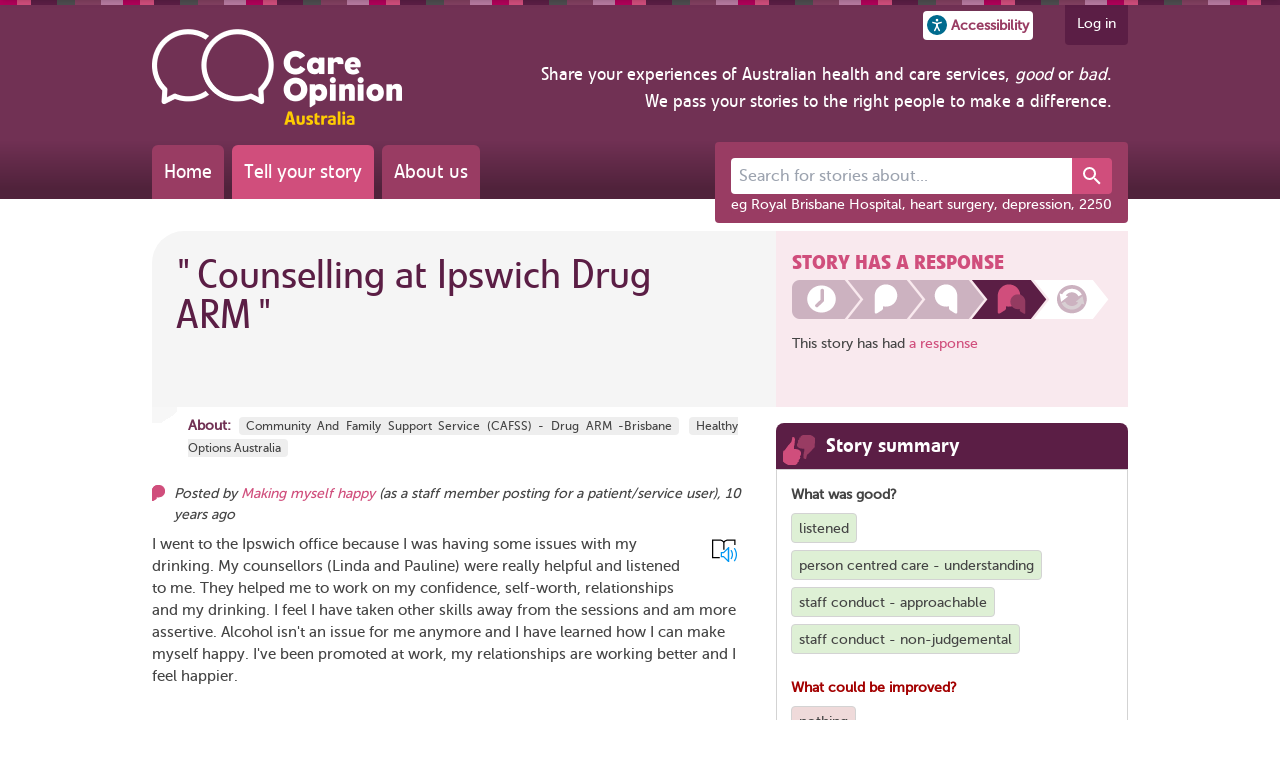

--- FILE ---
content_type: text/html; charset=utf-8
request_url: https://www.careopinion.org.au/61660
body_size: 20419
content:


<!doctype html>
<html prefix="og: http://ogp.me/ns#" lang="en" class="no-js overflow-a motion-safe:scroll-smooth">

<head>



<!-- Basic metadata -->
<meta charset="utf-8" >
<meta http-equiv="Content-Type" content="text/html; charset=UTF-8" >
<meta http-equiv="X-UA-Compatible" content="IE=edge" >
<meta name="copyright" content="Care Opinion CIC, UK">
<meta name="language" content="en">
<meta name="description" content="Feedback from Making myself happy about Healthy Options Australia, Community And Family Support Service (CAFSS) - Drug ARM -Brisbane" >
<meta name="keywords" content="care opinion, paul hodgkin, michael greco, improving healthcare, feedback, opinions, complaint, patients opinions, DATS, hospital, feedback, healthcare complaints" >


<title>Counselling at Ipswich Drug ARM | Care Opinion Australia</title>


<!-- Platform and site-specific metadata -->
<meta name="apple-mobile-web-app-status-bar-style" content="black" >
<meta name="application-name" content="Care Opinion Australia" >
<meta name="theme-color" content="#e0d5da">

<link rel="apple-touch-icon" sizes="180x180" href="/content/uk/1/apple-touch-icon.png?v=2">
<link rel="apple-touch-precomposed" sizes="180x180" href="/content/uk/1/apple-touch-icon.png?v=2">
<link rel="mask-icon" href="/content/uk/1/safari-pinned-tab.svg?v=2" color="#e0d5da">
<link rel="icon" type="image/png" sizes="32x32" href="/content/uk/1/favicon-32x32.png?v=2">
<link rel="icon" type="image/png" sizes="16x16" href="/content/uk/1/favicon-16x16.png?v=2">

<link rel="shortcut icon" href="/content/uk/1/favicon.ico?v=2">

    <!-- Twitter -->


<!-- Open Graph Protocol -->
<meta property="og:title" content="Counselling at Ipswich Drug ARM">
<meta property="og:type" content="website">
<meta property="og:locale" content="en_GB">
<meta property="og:site_name" content="Care Opinion Australia">
<meta property="og:image" content="https://www.careopinion.org.au/content/uk/1/images/icons/twitter-story-response.png?v=2">
<meta property="og:description" content="Feedback from Making myself happy about Healthy Options Australia, Community And Family Support Service (CAFSS) - Drug ARM -Brisbane">

<meta name="twitter:title" content="Counselling at Ipswich Drug ARM">
<meta name="twitter:description" content="I went to the Ipswich office because I was having some issues with my drinking. My counsellors (Linda and Pauline) were really helpful and listened to me. They helped me to work on my confidence, self-worth, relationships and my drinking. I feel I have taken other skills away from the sessions and am more assertive. Alcohol isn't an issue for me anymore and I have learned how I can make myself…">
<meta name="twitter:card" content="summary">

    <meta name="twitter:image" content="https://www.careopinion.org.au/content/uk/1/images/icons/twitter-story-response.png?v=2">


    <link rel="manifest" href="/manifest">
    <meta name="viewport" content="width=device-width, minimum-scale=1.0, initial-scale=1.0, user-scalable=yes">

<link rel="preload" as="font" href="/content/fonts/vetocom-bold-webfont.woff" type="font/woff2" crossorigin >
<link rel="preload" as="font" href="/content/fonts/vetocom-medium-webfont.woff" type="font/woff2" crossorigin >
<link rel="preload" as="font" href="/content/fonts/vetocom-mediumitalic-webfont.woff" type="font/woff2" crossorigin >
<link rel="preload" as="font" href="/content/fonts/vetocom-regular-webfont.woff" type="font/woff2" crossorigin >
<link rel="preload" as="font" href="/content/fonts/museosans_500-webfont.woff" type="font/woff2" crossorigin >

    <link href="/dist/bundles/jquery-ui-a165dc262c.css" rel="stylesheet" media="screen" />

    <!-- CSS : implied media="all" -->
    <link href="/dist/bundles/shared-b330f52486.css" rel="stylesheet"/>
    <link href="https://cdnjs.cloudflare.com/ajax/libs/font-awesome/4.7.0/css/font-awesome.min.css" rel="stylesheet"/>



<link href="/dist/bundles/brand-1-uk-de572d1127.css" rel="stylesheet" media="screen" />



<link href="/dist/bundles/1-default-uk-925c7a740c.css" rel="stylesheet" media="screen" theme="default" />
<link href="/dist/bundles/1-blue-uk-e7c96f9e75.css" rel="alternate stylesheet" media="screen" theme="blue" />
<link href="/dist/bundles/1-highviz-uk-5ee43e9516.css" rel="alternate stylesheet" media="screen" theme="highviz" />
<link href="/dist/bundles/1-soft-uk-0141b39c1c.css" rel="alternate stylesheet" media="screen" theme="soft" />

<!-- Print styles -->
<!--[if (gte IE 9)|!(IE)]><!-->
<link href="/dist/bundles/1-print-uk-51b2ed4fbe.css" rel="stylesheet" media="print" />
<!--<![endif]-->



    <link href="/dist/bundles/tailwind-865bb345af.css" rel="stylesheet"/>
    <script src="/dist/bundles/modernizr-bundle-184abe5b95.js"  nonce="aCibXDuQcMlF1xIW61qKHSom2qcyozQdAECwrqOa2Ig="></script>





<script async src="https://www.googletagmanager.com/gtag/js?id=G-CEFYTDPZTY" nonce="aCibXDuQcMlF1xIW61qKHSom2qcyozQdAECwrqOa2Ig="></script>
<script nonce="aCibXDuQcMlF1xIW61qKHSom2qcyozQdAECwrqOa2Ig=">
  window.dataLayer = window.dataLayer || [];
  function gtag(){dataLayer.push(arguments);}
  gtag('js', new Date());

  gtag('config', 'G-CEFYTDPZTY');
</script>

<!-- App insights -->   
<script nonce="aCibXDuQcMlF1xIW61qKHSom2qcyozQdAECwrqOa2Ig=">
    var appInsights = window.appInsights || function (config) {
        function i(config) { t[config] = function () { var i = arguments; t.queue.push(function () { t[config].apply(t, i) }) } } var t = { config: config }, u = document, e = window, o = "script", s = "AuthenticatedUserContext", h = "start", c = "stop", l = "Track", a = l + "Event", v = l + "Page", y = u.createElement(o), r, f; y.src = config.url || "https://az416426.vo.msecnd.net/scripts/a/ai.0.js"; u.getElementsByTagName(o)[0].parentNode.appendChild(y); try { t.cookie = u.cookie } catch (p) { } for (t.queue = [], t.version = "1.0", r = ["Event", "Exception", "Metric", "PageView", "Trace", "Dependency"]; r.length;)i("track" + r.pop()); return i("set" + s), i("clear" + s), i(h + a), i(c + a), i(h + v), i(c + v), i("flush"), config.disableExceptionTracking || (r = "onerror", i("_" + r), f = e[r], e[r] = function (config, i, u, e, o) { var s = f && f(config, i, u, e, o); return s !== !0 && t["_" + r](config, i, u, e, o), s }), t
    }({
        instrumentationKey: "0fe28632-6e7a-4c1a-adf9-63be85b7d24e",
        crossOrigin: "anonymous"
    });

    window.appInsights = appInsights;
    
</script>

    
    <link href="/dist/bundles/modal-c11b13d206.css" rel="stylesheet"/>


<link href="/dist/bundles/froala-editor-bd05574e17.css" rel="stylesheet"/>
    <script src="/dist/webpack/npm.core-js-fb065498afb635b70904.js" defer nonce="aCibXDuQcMlF1xIW61qKHSom2qcyozQdAECwrqOa2Ig="></script>
<script src="/dist/webpack/header-a2b01d705c4e25d539e8.js" defer nonce="aCibXDuQcMlF1xIW61qKHSom2qcyozQdAECwrqOa2Ig="></script>
    <script src="/dist/webpack/npm.core-js-fb065498afb635b70904.js" defer nonce="aCibXDuQcMlF1xIW61qKHSom2qcyozQdAECwrqOa2Ig="></script>
<script src="/dist/webpack/npm.babel-538db1b6146f813ab69f.js" defer nonce="aCibXDuQcMlF1xIW61qKHSom2qcyozQdAECwrqOa2Ig="></script>
<script src="/dist/webpack/web-share-62a8f5c902cf92085776.js" defer nonce="aCibXDuQcMlF1xIW61qKHSom2qcyozQdAECwrqOa2Ig="></script>
    
    
    <script src="/content/js/modules/google-translate/google-translate-init.js" nonce="aCibXDuQcMlF1xIW61qKHSom2qcyozQdAECwrqOa2Ig="></script>
    <script src="//translate.google.com/translate_a/element.js?cb=googleTranslateElementInit" nonce="aCibXDuQcMlF1xIW61qKHSom2qcyozQdAECwrqOa2Ig="></script>
    <script src="/dist/webpack/npm.core-js-fb065498afb635b70904.js" defer nonce="aCibXDuQcMlF1xIW61qKHSom2qcyozQdAECwrqOa2Ig="></script>
<script src="/dist/webpack/google-translate-head-script-a47a6d4b86ecda5242ac.js" defer nonce="aCibXDuQcMlF1xIW61qKHSom2qcyozQdAECwrqOa2Ig="></script>

</head>

<body class=" w-full bg-c-site" id="ng-app" data-ng-app="OpinionViewApp">

<script src="https://ajax.googleapis.com/ajax/libs/jquery/1.11.2/jquery.min.js" nonce="aCibXDuQcMlF1xIW61qKHSom2qcyozQdAECwrqOa2Ig="></script>
<script>(window.jQuery)||document.write('<script src="/content/js/jquery-bundle"><\/script>');</script>
<script src="https://ajax.googleapis.com/ajax/libs/jqueryui/1.12.1/jquery-ui.min.js" nonce="aCibXDuQcMlF1xIW61qKHSom2qcyozQdAECwrqOa2Ig="></script>
<script>(window.jQuery.ui)||document.write('<script src="/content/js/jquery-ui-bundle"><\/script>');</script>


<a href="#main-content" class="skip-link">Skip to main content</a>

<script src="/dist/bundles/shortcut-keys-5da5098513.js"  nonce="aCibXDuQcMlF1xIW61qKHSom2qcyozQdAECwrqOa2Ig="></script>
<script src="https://ajax.googleapis.com/ajax/libs/angularjs/1.2.14/angular.min.js" nonce="aCibXDuQcMlF1xIW61qKHSom2qcyozQdAECwrqOa2Ig="></script>
<script>(window.angular)||document.write('<script src="/content/js/ng/lib/angular-1.2.14/angular-bundle"><\/script>');</script>
<script src="https://ajax.googleapis.com/ajax/libs/angularjs/1.2.14/angular-resource.min.js" nonce="aCibXDuQcMlF1xIW61qKHSom2qcyozQdAECwrqOa2Ig="></script>
<script src="/dist/bundles/angular-animate-ce77c67003.js"  nonce="aCibXDuQcMlF1xIW61qKHSom2qcyozQdAECwrqOa2Ig="></script><script src="/dist/bundles/angular-sanitize-616d33812b.js"  nonce="aCibXDuQcMlF1xIW61qKHSom2qcyozQdAECwrqOa2Ig="></script><script src="/dist/bundles/angular-apps-c76f0e7e86.js"  nonce="aCibXDuQcMlF1xIW61qKHSom2qcyozQdAECwrqOa2Ig="></script>

<div id="google_translate_element" style="position: absolute; left: -9999px;"></div>

<div id="container" class="min-w-full lg:min-w-[976px] overflow-a duration-500 ease-in-out no-drawer">
    <div class="top-colour-strip"></div>





<div class="relative">
    <div class="status-banner offline-banner absolute left-[50%] -translate-x-1/2 p-4 align-middle z-10 rounded-b font-c-2 hidden bg-font-1">

    <span class="hidden">
        <svg id="mdi-power-plug-off-outline">
            <use href="/content/shared/svg/mdi-power-plug-off-outline.svg#mdi-power-plug-off-outline"></use>
        </svg>
    </span>

<svg xmlns="http://www.w3.org/2000/svg" width="24" height="24" 
     class="inline fill-font-icon-2 fill-bg" 
     aria-hidden="true" >
    <use href="#mdi-power-plug-off-outline"></use>
</svg> 
        <span>You're offline</span>
    </div>
    <div class="status-banner online-banner absolute left-[50%] -translate-x-1/2 p-4 align-middle z-10 rounded-b font-c-2 hidden bg-pos-dark">
        <span>You're back online!</span> 
        <a href="" class="font-c-2 underline">Refresh the page</a>
    </div>

    <div class="status-banner worker-updated-banner absolute left-[50%] -translate-x-1/2 p-4 align-middle z-10 rounded-b font-c-2 hidden bg-pos-dark">
        <span>The site has been updated!</span>
        <a href="" class="font-c-2 underline">Refresh the page</a>
    </div>
</div>

<header aria-label="Site" class="mb-0 md:mb-8 bg-header"  data-sparkle-count="60">
    <div id="header-inner" class="w-full lg:w-site-content ml-auto mr-auto">
        <nav id="user" class=" float-right">
            <ul class="flex flex-row">
                <li class="self-center">
                    <button id="accessibility-button"
                            role="button"
                            class="flex flex-row items-center md:mr-2 p-1 rounded font-c-p bg bold text-sm"
                            aria-label="Accessibility options"
                            title="Open the accessibility panel"
                            popovertarget="accessibility-dialog">
                        <svg xmlns="http://www.w3.org/2000/svg" viewBox="0 0 150 150" width="20px" height="20px" class="mr-1 fill-info">
                            <circle cx="75" cy="75" r="75"/>
                            <circle cx="75" cy="38.51" r="10.13" fill="#fff"/>
                            <path fill="#fff"
                                  d="M85.57,67.31l22.21-6.12a5.36,5.36,0,0,0,3.77-6.61h0a5.44,5.44,0,0,0-6.68-3.73L80.51,57.64a18,18,0,0,1-11,0L45.13,50.85a5.44,5.44,0,0,0-6.68,3.73h0a5.36,5.36,0,0,0,3.77,6.61l22.21,6.12a4.05,4.05,0,0,1,3,3.89v7.31a23.62,23.62,0,0,1-2.36,10.31L53.14,113.48a5.33,5.33,0,0,0,2.55,7.15h0a5.44,5.44,0,0,0,7.23-2.53L75,93.2l12.12,24.9a5.44,5.44,0,0,0,7.23,2.53h0a5.33,5.33,0,0,0,2.55-7.15L85,88.82a23.62,23.62,0,0,1-2.36-10.31V71.2A4.05,4.05,0,0,1,85.57,67.31Z"/>
                        </svg>
                        <span class="hidden sm:inline">Accessibility</span>
                    </button>
                </li>

                <li class="self-center ml-2">
                    <button id="share-button"
                            web-share
                            role="button"
                            class="flex flex-row items-center md:mr-2 p-1 rounded font-c-p bg bold text-sm browser:hidden"
                            aria-label="Share">

    <span class="hidden">
        <svg id="mdi-share-variant-outline">
            <use href="/content/shared/svg/mdi-share-variant-outline.svg#mdi-share-variant-outline"></use>
        </svg>
    </span>

<svg xmlns="http://www.w3.org/2000/svg" width="18" height="18" 
     class="inline fill-font-icon-2" 
     aria-hidden="true" >
    <use href="#mdi-share-variant-outline"></use>
</svg> 
                        <span class="hidden sm:inline">Share</span>
                    </button>
                </li>


    <li class="inline-block ml-4 h-10 mr-4 lg:mr-0 p-2 pl-3 pr-3 align-top rounded-b font-c-2 bg-header-tab">
        <a href="/account/v2/login?ReturnUrl=%2F61660" class="font-c-2 hover:font-c-2">Log in</a>
    </li>

            </ul>
        </nav>
        <div class="site_header relative clear-both md:h-40">
<div class="js-unified-site-title unified-site-title inline-block mt-2 md:-mt-4 ml-4 lg:ml-0 mb-4 lg:mb-0 m-margin-top-none">
    <a href="/" title="Care Opinion home page">
        <img src="/content/au/logos/co-header-logo-2020-default.png" data-url="/content/au/logos/co-header-logo-2020" alt="Care Opinion" width="250" height="95" />
    </a>
</div>

<div id="mission_statement" class="float-right text-right m-4 ff-reg-adjusted hidden lg:block">
    <span class="text-lg font-c-2">
        Share your experiences of Australian health and care services, <em>good</em> or <em>bad</em>.<br class="hidden lg:inline-block" />
        We pass your stories to the right people to make a difference.<br />
    </span>
</div>


            <nav id="primary" class="flex md:absolute bottom-0 left-0 ml-4 lg:ml-0">


                <a class="font-c-2 mr-2 p-3 text-xl rounded-t-md ff-reg-adjusted bg-header-nav-1 hover:font-c-2 hover:bg-header-nav-2 duration-200 transition"
                   href="/">Home</a>
                <a class="font-c-2 mr-2 p-3 text-xl rounded-t-md ff-reg-adjusted bg-header-nav-2 hover:font-c-2 hover:bg-header-nav-1 duration-200 transition"
                   href="/tellyourstory">Tell your story</a>
                <a class="font-c-2 mr-2 p-3 text-xl rounded-t-md ff-reg-adjusted bg-header-nav-1 hover:font-c-2 hover:bg-header-nav-2 duration-200 transition"
                   href="/info/about">About us</a>
            </nav>

<div>
    <search aria-label="Site" id="header-search"
            class="relative md:absolute right-0 bottom-0 md:-bottom-12 w-full md:w-auto p-4 pb-2 mb-0 md:mb-6 md:rounded bg md:bg-header-search">
        <form action="/opinions" method="get" class="p-4 md:p-0 bg-header-search rounded">
            <div>
                <co-autocomplete url="/opinions/v2/suggestions"
                                 displayField="label"
                                 valueField="value"
                                 outputNameField="source"
                                 outputValueField="id"
                                 hideEmptyResultList
                                 onBlurPreserveInput
                                 onSelectClearInput
                                 onSelectSubmitForm
                                 onSelectEnableOutputOnly
                                 class="w-full">
                    <div class="flex flex-row">
                        <label class="sr-only" for="newPhrase">Search for stories about...</label>
                        <input input
                               id="newPhrase"
                               name="newPhrase"
                               class="flex-grow px-2 py-1.5 text-base bg rounded-l rounded-r-0 border-0"
                               title="Search for stories about..."
                               placeholder="Search for stories about..."
                               autocomplete="off"
                               maxlength="120"/>
                        <input output type="hidden" name="x" />

                        <button class="px-2 font-c-2 bg-pl fill-font-2 hover:bg-pd-1 border-0 rounded-r transition-colors duration-200" type="submit"
                                title="Search">

    <span class="hidden">
        <svg id="mdi-magnify">
            <use href="/content/shared/svg/mdi-magnify.svg#mdi-magnify"></use>
        </svg>
    </span>

<svg xmlns="http://www.w3.org/2000/svg" width="24" height="24" 
     class="inline fill-font-icon-1" 
     aria-hidden="true" >
    <use href="#mdi-magnify"></use>
</svg> 
                        </button>
                    </div>

                    <template item-template class="hidden">
                        <span class="block">{{label}}</span>
                        <span class="block text-xs font-c-info">{{sourceDisplay}}</span>
                    </template>
                </co-autocomplete>
            </div>
            <label class="clear-both float-none w-full leading-none mt-2 text-sm font-c-2" for="newPhrase">eg Royal Brisbane Hospital, heart surgery, depression, 2250</label>
        </form>
    </search>
</div>


<script src="/dist/webpack/npm.core-js-fb065498afb635b70904.js" defer nonce="aCibXDuQcMlF1xIW61qKHSom2qcyozQdAECwrqOa2Ig="></script>
<script src="/dist/webpack/npm.babel-538db1b6146f813ab69f.js" defer nonce="aCibXDuQcMlF1xIW61qKHSom2qcyozQdAECwrqOa2Ig="></script>
<script src="/dist/webpack/npm.whatwg-fetch-9865a521b0f55e5c8148.js" defer nonce="aCibXDuQcMlF1xIW61qKHSom2qcyozQdAECwrqOa2Ig="></script>
<script src="/dist/webpack/npm.lit-b6c1b29ad668eb9fb78e.js" defer nonce="aCibXDuQcMlF1xIW61qKHSom2qcyozQdAECwrqOa2Ig="></script>
<script src="/dist/webpack/npm.lit-element-fcb0f0a51ed14e9ec3d3.js" defer nonce="aCibXDuQcMlF1xIW61qKHSom2qcyozQdAECwrqOa2Ig="></script>
<script src="/dist/webpack/5369-e0bc582ce548084864a2.js" defer nonce="aCibXDuQcMlF1xIW61qKHSom2qcyozQdAECwrqOa2Ig="></script>
<script src="/dist/webpack/1306-986b64ecdd0d4618627a.js" defer nonce="aCibXDuQcMlF1xIW61qKHSom2qcyozQdAECwrqOa2Ig="></script>
<script src="/dist/webpack/445-4aa17692451bc6c6eafd.js" defer nonce="aCibXDuQcMlF1xIW61qKHSom2qcyozQdAECwrqOa2Ig="></script>
<script src="/dist/webpack/5289-a9f6222e999a3884f6bf.js" defer nonce="aCibXDuQcMlF1xIW61qKHSom2qcyozQdAECwrqOa2Ig="></script>
<script src="/dist/webpack/4478-dd81a752830bf7637cdc.js" defer nonce="aCibXDuQcMlF1xIW61qKHSom2qcyozQdAECwrqOa2Ig="></script>
<script src="/dist/webpack/co-autocomplete-ab1ced6cd2d023b09cc9.js" defer nonce="aCibXDuQcMlF1xIW61qKHSom2qcyozQdAECwrqOa2Ig="></script>

        </div>
    </div>
</header>




<dialog popover id="accessibility-dialog" class="accessibility-panel-container max-w-sm transition-all bg p-4 border-2 rounded border-c-p shadow-xl font-c-1"
        aria-modal="true">

    <h4 class="text-lg mb-2">Text size</h4>
    <div id="text-resize" class="flex flex-row flex-wrap justify-around gap-4 mb-4">
        <button data-decrease class="flex flex-col justify-center p-2 border border-c rounded hover:bg-p hover:font-c-2 hover:drop-shadow-lg group text-sm"
                aria-label="Decrease text size">

    <span class="hidden">
        <svg id="mdi-minus">
            <use href="/content/shared/svg/mdi-minus.svg#mdi-minus"></use>
        </svg>
    </span>

<svg xmlns="http://www.w3.org/2000/svg" width="26" height="26" 
     class="inline fill-font-icon-2 fill-font-1 group-hover:fill-font-2 self-center" 
     aria-hidden="true" >
    <use href="#mdi-minus"></use>
</svg> 
            Smaller
        </button>
        <button data-reset
                class="flex flex-col justify-center p-2 border border-c rounded hover:bg-p hover:font-c-2 hover:drop-shadow-lg group text-sm"
                aria-label="Reset text size">

    <span class="hidden">
        <svg id="mdi-refresh">
            <use href="/content/shared/svg/mdi-refresh.svg#mdi-refresh"></use>
        </svg>
    </span>

<svg xmlns="http://www.w3.org/2000/svg" width="26" height="26" 
     class="inline fill-font-icon-2 fill-font-1 group-hover:fill-font-2 self-center" 
     aria-hidden="true" >
    <use href="#mdi-refresh"></use>
</svg> 
            Standard
        </button>
        <button data-increase class="flex flex-col justify-center p-2 border border-c rounded hover:bg-p hover:font-c-2 hover:drop-shadow-lg group text-sm"
                aria-label="Increase text size">

    <span class="hidden">
        <svg id="mdi-plus">
            <use href="/content/shared/svg/mdi-plus.svg#mdi-plus"></use>
        </svg>
    </span>

<svg xmlns="http://www.w3.org/2000/svg" width="26" height="26" 
     class="inline fill-font-icon-2 fill-font-1 group-hover:fill-font-2 self-center" 
     aria-hidden="true" >
    <use href="#mdi-plus"></use>
</svg> 
            Larger
        </button>
    </div>

    <h4 class="text-lg mb-2">Theme</h4>
    <div id="theme-change" class="flex flex-row flex-wrap justify-around gap-2 mb-4">
        <button data-theme="default" class="p-1 border rounded border-c hover:animate-pulse bg-theme-default" style="background: #993c63 !important;">

    <span class="hidden">
        <svg id="mdi-brightness-6">
            <use href="/content/shared/svg/mdi-brightness-6.svg#mdi-brightness-6"></use>
        </svg>
    </span>

<svg xmlns="http://www.w3.org/2000/svg" width="26" height="26" 
     class="inline fill-font-icon-2 fill-white" 
     aria-hidden="true" >
    <use href="#mdi-brightness-6"></use>
</svg> 
            <span class="sr-only">Default theme (purple)</span>
        </button>
        <button data-theme="blue" class="p-1 border rounded border-c hover:animate-pulse bg-theme-blue" style="background: #89C4FE !important;">

<svg xmlns="http://www.w3.org/2000/svg" width="26" height="26" 
     class="inline fill-font-icon-2 fill-white" 
     aria-hidden="true" >
    <use href="#mdi-brightness-6"></use>
</svg> 
            <span class="sr-only">Blue theme</span>
        </button>
        <button data-theme="highviz" class="p-1 border rounded border-c hover:animate-pulse bg-theme-high-viz" style="background: #000000 !important;">

<svg xmlns="http://www.w3.org/2000/svg" width="26" height="26" 
     class="inline fill-font-icon-2 fill-theme-highviz-font" 
     aria-hidden="true" >
    <use href="#mdi-brightness-6"></use>
</svg> 
            <span class="sr-only">High visibility theme</span>
        </button>
        <button data-theme="soft" class="p-1 border rounded border-c hover:animate-pulse bg-theme-soft" style="background: #8F8000 !important;">

<svg xmlns="http://www.w3.org/2000/svg" width="26" height="26" 
     class="inline fill-font-icon-2 fill-white" 
     aria-hidden="true" >
    <use href="#mdi-brightness-6"></use>
</svg> 
            <span class="sr-only">Soft theme</span>
        </button>

    </div>

    <h4 class="text-lg mb-2">Language</h4>

    <div class="grid grid-cols-3 gap-4 mx-2">

        <a href="/pages/19"
           aria-label="How to set your preferred language in your browser"
           class="tooltip flex flex-col shrink items-center font-c-pl text-sm text-center">

    <span class="hidden">
        <svg id="mdi-translate">
            <use href="/content/shared/svg/mdi-translate.svg#mdi-translate"></use>
        </svg>
    </span>

<svg xmlns="http://www.w3.org/2000/svg" width="32" height="32" 
     class="inline fill-font-icon-2 shrink-0 mr-1 fill-info" 
     aria-hidden="true" >
    <use href="#mdi-translate"></use>
</svg> 
            <div>Help with language translation</div>
        </a>

        <a href="/pages/20"
           aria-label="Using the immersive reader to read or listen to pages on Care Opinion"
           class="tooltip flex flex-col shrink items-center font-c-pl text-sm text-center">

    <span class="hidden">
        <svg id="ms-immersive-reader">
            <use href="/content/shared/svg/ms-immersive-reader.svg#ms-immersive-reader"></use>
        </svg>
    </span>

<svg xmlns="http://www.w3.org/2000/svg" width="32" height="32" 
     class="inline fill-font-icon-2 shrink-0 mr-1" 
     aria-hidden="true" >
    <use href="#ms-immersive-reader"></use>
</svg> 
            <div>Help with reading or listening</div>
        </a>
    </div>

    <div class="flex align-middle justify-center mt-4">



<button type="submit" 
    class="relative p-0 rounded shadow transition-colors hover:bg-p hover:font-c-2 disabled:opacity-50 pr-0 border"
popovertarget='accessibility-dialog' popovertargetaction='close'>
    
    
        <span class="js-standard-button-text inline-block p-2">
            Close
        </span>
</button>
    </div>
</dialog>

<noscript>
    <div id="error_messages" class="messages" style="display: block; margin: 0 auto 32px; width: 800px; padding: 10px 20px;">
        <h2 class="text-2xl">
            <strong>Your web browser has JavaScript disabled</strong>
        </h2>
        <ul>
            <li>This means that many features of Care Opinion won't work</li>
            <li>We recommend you enable JavaScript in your browser and then refresh this page</li>
        </ul>
        <p><a href="https://turnonjs.com/" target="_blank">How to enable JavaScript in your browser</a></p>
    </div>
</noscript>
    




<script type="text/javascript">(function(){window.PO = window.PO || {};window.PO.data = window.PO.data || {};window.PO.data.authorRoles = window.PO.data.authorRoles || {};PO.data.authorRoles=[];}());</script>


<div id="main" class="read_story clearfix">

    

<div class="sticky-container sticky fixed top-0 font-c-1 js-hidden">
    <div id="sticky-header" class="sticky-header fixed top-0 w-full p-2 overflow-hidden text-center lg:text-left">
        <div class="sticky-title inline-block">
            <h2 class="text-base lg:text-xl">Counselling at Ipswich Drug ARM</h2>
            <div>
                Posted By Making myself happy
            </div>
        </div>

            <div class="hidden md:inline-block progress px-2 response relative min-h-[30px] ml-4">
                <div class="mini-progress-indicator">
                    <span class="stage-1 sticky-progress-stage"></span>
                    <span class="stage-2 sticky-progress-stage"></span>
                    <span class="stage-3 sticky-progress-stage"></span>
                    <span class="stage-4 sticky-progress-stage"></span>
                    
                </div>
            </div>
    </div>
</div>
<div class="sticky-header-background fixed left-0 top-0 right-0 bg-2 border-b shadow-md"></div>

<script type="text/javascript">
    $(document).ready(function () {
        if (!PO.pages.opinion.stickyHeader) {
            console.warn('sticky header script not loaded');
            return;
        }
        PO.pages.opinion.stickyHeader.initialise();
    });
</script>

    



    <main id="main-content" aria-label="Counselling at Ipswich Drug ARM">

        <article id="story" data-po-opinionid="61660" itemscope itemtype=https://schema.org/Review itemid=https://www.careopinion.org.au/61660>



<h1 class="opinion-title-header flex-row justify-between relative min-h-[12rem] mb-4 p-6 pr-8 text-4.5xl rounded-tl-[32px] bg-2">
    <blockquote class="opinion-title-quote">
        &quot;<span id="opinion_title" itemprop="name" class=" " >Counselling at Ipswich Drug ARM</span>&quot;
    </blockquote>
    <span class="btm_dec absolute w-full bottom-0 left-0 h-4"></span>

</h1>
<p class="service_location m-margin-w-1">
        <strong>About:</strong>
                <span>
                    <a class=" tooltip" data-po-nacs="PR_CFSS_4103" href="/services/pr_cfss_4103" aria-label="More stories about Community And Family Support Service (CAFSS) - Drug ARM -Brisbane">Community And Family Support Service (CAFSS) - Drug ARM -Brisbane</a>
                </span>
                <span itemprop="itemReviewed" class="hidden" itemscope itemtype="http://schema.org/Organization">
                    <span itemprop="name" class="hidden">Community And Family Support Service (CAFSS) - Drug ARM -Brisbane</span>
                    <span itemprop="address" itemtype="http://schema.org/PostalAddress" itemscope>
                        <span itemprop="addressLocality">Annerley</span>
                        <span itemprop="postalCode">4103</span>
                    </span>
                </span>
                <span>
                    <a class=" tooltip" data-po-nacs="AH_HOA_4103" href="/services/ah_hoa_4103" aria-label="More stories about Healthy Options Australia">Healthy Options Australia</a>
                </span>
                <span itemprop="itemReviewed" class="hidden" itemscope itemtype="http://schema.org/Organization">
                    <span itemprop="name" class="hidden">Healthy Options Australia</span>
                    <span itemprop="address" itemtype="http://schema.org/PostalAddress" itemscope>
                        <span itemprop="addressLocality">Annerley</span>
                        <span itemprop="postalCode">4103</span>
                    </span>
                        <span itemprop="sameAs" class="hidden">http://www.hoa.org.au/</span>
                </span>
</p>

<p class="info mb-2">
        <span itemprop="author" itemscope itemtype="http://schema.org/Person">
                 Posted by
                <span itemprop="name"><a id="opinion-posted-by" class="tooltip" href="/opinions?author=Making%20myself%20happy" aria-label="Other opinions from Making myself happy">Making myself happy</a></span>
        </span>
            (as <span id="opinion_author_role" class=" " >a staff member posting for a patient/service user</span>),

    <time class="tooltip tooltip-lg" itemprop="datePublished" datetime="2016-01-07T16:55:12Z" aria-label="Submitted on 7/01/2016 at 4:55 PM and published on Care Opinion Australia on 8/01/2016 at 12:00 PM">10 years ago</time>
</p>




    <div class="immersive-reader-button immersive-reader-button-opinion tooltip tooltip-data"
         data-button-style="icon"
         data-icon-px-size="25"
         data-tooltip="Make it easier to read this story, or hear it spoken"
         data-po-title-selector="#opinion_title"
         data-po-content-selector="#opinion_body"
         data-po-language="en">
    </div>
    <div class="story_copy tm-area text-content font-c-1">



        <blockquote id="opinion_body" itemprop="reviewBody" class="text " >
            <p>I went to the Ipswich office because I was having some issues with my drinking. My counsellors (Linda and Pauline) were really helpful and listened to me. They helped me to work on my confidence, self-worth, relationships and my drinking. I feel I have taken other skills away from the sessions and am more assertive. Alcohol isn't an issue for me anymore and I have learned how I can make myself happy. I've been promoted at work, my relationships are working better and I feel happier.</p>
        </blockquote>
    </div>

    <div class="other-tags">
        <strong class="block margin-bottom-05">More about:</strong>

<ul class="opinion-tags no-style-list">
        <li class="inline-block margin-right-05 margin-bottom-05">
            

<span class="opinion-tag-display condition border-1-solid bg-border-light inline-block padding-05 padding-t-025 padding-b-025 rounded">
    <a class="inline-block font-c-1 tooltip"
       href="/opinions/searchresults?tcx%5B0%5D.tname=alcohol&amp;tcx%5B0%5D.tpol=0"
       aria-label="View more stories tagged with alcohol">

        alcohol
    </a>
</span>

    
        </li>
        <li class="inline-block margin-right-05 margin-bottom-05">
            

<span class="opinion-tag-display procedure border-1-solid bg-border-light inline-block padding-05 padding-t-025 padding-b-025 rounded">
    <a class="inline-block font-c-1 tooltip"
       href="/opinions/searchresults?tcx%5B0%5D.tname=counselling&amp;tcx%5B0%5D.tpol=0"
       aria-label="View more stories tagged with counselling">

        counselling
    </a>
</span>

    
        </li>
        <li class="inline-block margin-right-05 margin-bottom-05">
            

<span class="opinion-tag-display condition border-1-solid bg-border-light inline-block padding-05 padding-t-025 padding-b-025 rounded">
    <a class="inline-block font-c-1 tooltip"
       href="/opinions/searchresults?tcx%5B0%5D.tname=drinking&amp;tcx%5B0%5D.tpol=0"
       aria-label="View more stories tagged with drinking">

        drinking
    </a>
</span>

    
        </li>
        <li class="inline-block margin-right-05 margin-bottom-05">
            

<span class="opinion-tag-display condition border-1-solid bg-border-light inline-block padding-05 padding-t-025 padding-b-025 rounded">
    <a class="inline-block font-c-1 tooltip"
       href="/opinions/searchresults?tcx%5B0%5D.tname=mental+health&amp;tcx%5B0%5D.tpol=0"
       aria-label="View more stories tagged with mental health">

        mental health
    </a>
</span>

    
        </li>
        <li class="inline-block margin-right-05 margin-bottom-05">
            

<span class="opinion-tag-display none border-1-solid bg-border-light inline-block padding-05 padding-t-025 padding-b-025 rounded">
    <a class="inline-block font-c-1 tooltip"
       href="/opinions/searchresults?tcx%5B0%5D.tname=QLD&amp;tcx%5B0%5D.tpol=0"
       aria-label="View more stories tagged with QLD">

        QLD
    </a>
</span>

    
        </li>
        <li class="inline-block margin-right-05 margin-bottom-05">
            

<span class="opinion-tag-display none border-1-solid bg-border-light inline-block padding-05 padding-t-025 padding-b-025 rounded">
    <a class="inline-block font-c-1 tooltip"
       href="/opinions/searchresults?tcx%5B0%5D.tname=relationships&amp;tcx%5B0%5D.tpol=0"
       aria-label="View more stories tagged with relationships">

        relationships
    </a>
</span>

    
        </li>
</ul>

    </div>



<div class="external-stories margin-top-small">

</div>



                <div class="flex justify-between flex-row mb-4 mr-4 p-2 rounded border border-c bg-2">
                    <span class="align-middle self-center font-c-3">Do you have a similar story to tell?</span>
                    <a class="bg-p font-c-2 hover:font-c-2 p-2 rounded tooltip" href="/tellyourstory"
                       aria-label="We believe that your feedback - good or bad - can help improve health services">Tell your story &amp; make a difference
                        &rsaquo;&rsaquo;</a>
                </div>




                    <section id="comments">
                        <h2 class="title">Responses</h2>



<div id="61671" data-po-opinionid="61671" class="subscriber_response comment public  response-header-container">

    

<div class="response-header-header-container">
    <div class="js-posting-response-header posting-response-header overflow p-2 bg-p font-c-2 hover:shadow-2xl transition-shadow cursor-pointer rounded-tr-[32px] tooltip" aria-label="More information about this responder">
        <div class="posting-response-icon float-left ml-2 mr-2 p-2 pr-8">
            <div class="inline collapse-icon section-header-element response-collapse-icon">
        <span></span>
        <span></span>
    </div>


        </div>

        <div class="text-nochange js-response-author-signature">
            Response from


Richard Norman, Healthy Options Australia
            10 years ago
        </div>


    </div>

    <div class="inner js-inner-expansion inner-expansion js-hidden">



    <div class="inner-expansion-profile">
        <div class="inner-expansion-name">
            Richard Norman
        </div>

            <div class="inner-expansion-profile-signature">
                

    <div>
        Healthy Options Australia
    </div>

            </div>

            <div>
                <a href="/opinions/searchresults?rcx%5B0%5D.authorid=2b5f463f-8043-4cbb-8eed-03f26e1bc6ac&amp;rcx%5B0%5D.rsubid=776" class="tooltip" aria-label="See more responses from Richard">
                    More responses from Richard
                </a>
            </div>

    </div>


    <p class="response-submission-footer">

        <div>
            <i class="fa fa-clock-o response-submission-footer-icon"></i>
            <span class="response-submission-footer-content">Submitted on 8/01/2016 at 3:47 PM</span>
        </div>

        <div>
            <i class="fa fa-clock-o response-submission-footer-icon"></i>
            <span class="response-submission-footer-content">Published on Care Opinion Australia on 11/01/2016 at 12:44 PM</span>
        </div>

        <div>
            <a class="share-link" href="#61671" data-po-sharetitle="Share response" data-po-shareintro="Use this link if you want to share this response with someone">
                <i class="fa fa-share-alt share-link"></i>
                Share this response
            </a>
        </div>
    </p>

    <hr />
</div>

</div>



    

    <div class="inner">


        


    <div class="immersive-reader-button immersive-reader-button-response tooltip tooltip-data"
         data-button-style="icon"
         data-icon-px-size="25"
         data-tooltip="Make it easier to read this response, or hear it spoken"
         data-po-title-selector="#opinion_title"
         data-po-content-selector="#61671"
         data-po-language="en">
    </div>



        <blockquote class="froala-view" >
<img src="https://coauprodstorage.blob.core.windows.net/profile-pictures/0f0c23d6-0a9f-40b3-baf6-5c10f7d8706b.jpeg" class="profile" alt="picture of Richard Norman" title="picture of Richard Norman" />
            <div class=" tm-area" data-save-url="">
                <p>Hey 'Making Myself Happy'. That's absolutely awesome feedback, thank you so much. </p><p>It's so great that you've had that promotion at work and things are working better for you. Good on you - Well done! </p><p>I will pass your feedback on to the workers .. they will be so encouraged by your progress. Keep up the good work.</p>
            </div>
        </blockquote>

    </div>




        <ul class="response-supplemental clearfix" data-po-responses data-ng-cloak data-ng-controller="ResponseRatedController" data-po-response-id="61671" data-po-helpful="1" data-po-not-helpful="0">
                    <li data-ng-show="helpful > 0" class="display-feedback">
                        <span><em>{{helpful}}</em> {{helpful == 1 ? "person thinks" : "people think"}} this response is helpful</span>
                    </li>
            

                        <li data-ng-show="hasRated()" class="give-feedback">
                            Thank you for your feedback.<br />
                            See more responses from <a href="/opinions/searchresults?rcx%5B0%5D.authorid=2b5f463f-8043-4cbb-8eed-03f26e1bc6ac&amp;rcx%5B0%5D.rsubid=776" class="tooltip" aria-label="See more responses from Richard Norman (Healthy Options Australia)">Richard Norman</a>
                        </li>
        </ul>


    <span class="btm"></span>

</div>                    </section>


            <div class="flex justify-center">



            </div>

            <div class="clearfix"></div>








                <div class="js-blog-posts-target" data-url="/blogposts/blogpostsforopinion/61660"></div>
        </article>

    </main>

    <aside id="story-info" aria-label="story-info" class="author-subscriber">
        
        <div id="response" class="progress response mb-4 p-4 min-h-[11rem] bg-4 font-c-1">
            <h2>STORY HAS A RESPONSE</h2>
            <div class="progress-indicator">
                <span class="stage-1"></span>
                <span class="stage-2"></span>
                <span class="stage-3"></span>
                <span class="stage-4"></span>
                <span class="stage-5"></span>
            </div>
            <p class="margin-top-1 margin-bottom-0">
                This story has had <a href="#comments" title="See the response below">a response</a>

            </p>
        </div>


    <div class="module standard_module tag-summary" id="saying">
        <h2 class="text-xl">
            Story summary
        </h2>
        <div class="inner">
                <div class="mb-4">
                    <h3 class="bold c-positive-dark mb-2">What was good?</h3>

<ul class="opinion-tags no-style-list">
        <li class="inline-block margin-right-05 margin-bottom-05">
            

<span class="opinion-tag-display communication border-1-solid bg-positive-light inline-block padding-05 padding-t-025 padding-b-025 rounded">
    <a class="inline-block font-c-1 tooltip"
       href="/opinions/searchresults?tcx%5B0%5D.tname=listened&amp;tcx%5B0%5D.tpol=1"
       aria-label="View more stories tagged with listened">

        listened
    </a>
</span>

    
        </li>
        <li class="inline-block margin-right-05 margin-bottom-05">
            

<span class="opinion-tag-display communication border-1-solid bg-positive-light inline-block padding-05 padding-t-025 padding-b-025 rounded">
    <a class="inline-block font-c-1 tooltip"
       href="/opinions/searchresults?tcx%5B0%5D.tname=person+centred+care+-+understanding&amp;tcx%5B0%5D.tpol=1"
       aria-label="View more stories tagged with person centred care - understanding">

        person centred care - understanding
    </a>
</span>

    
        </li>
        <li class="inline-block margin-right-05 margin-bottom-05">
            

<span class="opinion-tag-display communication border-1-solid bg-positive-light inline-block padding-05 padding-t-025 padding-b-025 rounded">
    <a class="inline-block font-c-1 tooltip"
       href="/opinions/searchresults?tcx%5B0%5D.tname=staff+conduct+-+approachable&amp;tcx%5B0%5D.tpol=1"
       aria-label="View more stories tagged with staff conduct - approachable">

        staff conduct - approachable
    </a>
</span>

    
        </li>
        <li class="inline-block margin-right-05 margin-bottom-05">
            

<span class="opinion-tag-display staff border-1-solid bg-positive-light inline-block padding-05 padding-t-025 padding-b-025 rounded">
    <a class="inline-block font-c-1 tooltip"
       href="/opinions/searchresults?tcx%5B0%5D.tname=staff+conduct+-+non-judgemental&amp;tcx%5B0%5D.tpol=1"
       aria-label="View more stories tagged with staff conduct - non-judgemental">

        staff conduct - non-judgemental
    </a>
</span>

    
        </li>
</ul>

                </div>
            
                <div class="mb-4">
                    <h3 class="bold font-c-neg-dark mb-2">What could be improved?</h3>

<ul class="opinion-tags no-style-list">
        <li class="inline-block margin-right-05 margin-bottom-05">
            

<span class="opinion-tag-display internal border-1-solid bg-negative-light inline-block padding-05 padding-t-025 padding-b-025 rounded">
    <a class="inline-block font-c-1 tooltip"
       href="/opinions/searchresults?tcx%5B0%5D.tname=nothing&amp;tcx%5B0%5D.tpol=-1"
       aria-label="View more stories tagged with nothing">

        nothing
    </a>
</span>

    
        </li>
</ul>

                </div>

                <div class="mb-4">
                    <h3 class="bold font-c-info-dark mb-2">How did you feel?</h3>

<ul class="opinion-tags no-style-list">
        <li class="inline-block margin-right-05 margin-bottom-05">
            

<span class="opinion-tag-display emotion border-1-solid bg-border-light inline-block padding-05 padding-t-025 padding-b-025 rounded">
    <a class="inline-block font-c-1 tooltip"
       href="/opinions/searchresults?tcx%5B0%5D.tname=comfortable&amp;tcx%5B0%5D.tpol=0"
       aria-label="View more stories tagged with comfortable">

        comfortable
    </a>
</span>

    
        </li>
        <li class="inline-block margin-right-05 margin-bottom-05">
            

<span class="opinion-tag-display emotion border-1-solid bg-border-light inline-block padding-05 padding-t-025 padding-b-025 rounded">
    <a class="inline-block font-c-1 tooltip"
       href="/opinions/searchresults?tcx%5B0%5D.tname=confident&amp;tcx%5B0%5D.tpol=0"
       aria-label="View more stories tagged with confident">

        confident
    </a>
</span>

    
        </li>
        <li class="inline-block margin-right-05 margin-bottom-05">
            

<span class="opinion-tag-display emotion border-1-solid bg-border-light inline-block padding-05 padding-t-025 padding-b-025 rounded">
    <a class="inline-block font-c-1 tooltip"
       href="/opinions/searchresults?tcx%5B0%5D.tname=happy&amp;tcx%5B0%5D.tpol=0"
       aria-label="View more stories tagged with happy">

        happy
    </a>
</span>

    
        </li>
</ul>

                </div>
        </div>
    </div>





<div class="module standard_module" id="activity">
    <h2 class="text-xl">
        Activity
    </h2>
    <div class="inner">
        <ul class="no-style-list margin-bottom-1">

                <li id="subscribers_read_count" class="flex-row font-107 margin-bottom-05">
                    <strong class="font-164 inline-block min-width-2 margin-right-05">10</strong>
                    <div>
                        <a class="tooltip js-staff-read" href="#" 
                           data-po-postingid="61660" 
                           data-url="/activitystats/staffsubscriptionswhichheardopinion"
                           aria-label="See which organisations have read this story">staff members have read this story</a>
                        <span class="loader hidden" aria-hidden="true"><i class="fa fa-circle-notch fa-circle-o-notch fa-spin"></i></span>
                        <ul class="js-staff-read-list no-style-list margin-top-05 hidden"></ul>
                    </div>
                </li>



        </ul>
        <p class="margin-bottom-0">
            <a class="tooltip" href="/61660/co/notified" aria-label="See which organisations we have alerted to this story">
                Who has Care Opinion Australia told about this story?
            </a>
        </p>
    </div>
</div>

<script id="subscription_list_template" type="text/x-jquery-tmpl">
    <li data-po-subscriptionid="${ Id }">
        <i class="fa fa-chevron-right" aria-hidden="true"></i> ${ CountMembersWhoHeard } at ${ Name }
    </li>
</script>



<div class="module standard_module" id="support">
    <h2 class="text-xl">Show your support</h2>
    <div class="inner">
        <div class="popup_container" style="position: relative; min-height: 95px;">
            <div id="experienced_this_step_0">
                        <p>Have <strong>you</strong> experienced something like <a href="#">Making myself happy</a> did, here or elsewhere?</p>
                    <p>If so, show your support below.</p>
<a id="show_my_support" href="/61660?step=1" class="experienced_this font-c-2 hover:font-c-2 inline-block mt-4 p-2 rounded text-lg">
    I've experienced this
</a>                    <p id="different_experience">Or maybe <a href="/tellyourstory" class="tooltip" aria-label="Share your own story, and make a difference">your experience</a> was different?</p>
            </div>
            <div id="experienced_this_steps" style="clear: both;">
                            </div>
        </div>
    </div>
</div>

<div class="module my-4 mx-4 lg:mx-0" id="share">
    <h2 class="visuallyhidden">Share this page</h2>
    



<button type="button" 
    class="relative p-0 rounded shadow transition-colors hover:bg-p hover:font-c-2 disabled:opacity-50 pr-0 border"
web-share>
    
        <span class="float-left align-middle rounded-l pr-0 px-2 py-1">
            <i class="fa fa-share-alt" aria-hidden="true" ></i>
        </span>
    
        <span class="js-standard-button-text inline-block px-2 py-1">
            Share
        </span>
</button>
</div>

    </aside>

</div>


<table class="shortcut-table js-shortcut-section js-hidden">
    <tr>
        <th colspan="2">Opinions</th>
    </tr>
    <tr>
        <td>Next Response</td>
        <td class="shortcut-combination">
            <span class="shortcut-key">j</span>
        </td>
    </tr>
    <tr>
        <td>Previous Response</td>
        <td class="shortcut-combination">
            <span class="shortcut-key">k</span>
        </td>
    </tr>

</table>
<template id="vimeo-template" class="hidden">
    <div data-video data-remove-before-save data-add-display-classes="h-[17rem] opacity-100" data-remove-display-classes="h-0"
         class="h-0 overflow-hidden my-2 bg-2 rounded opacity-0 transition-all duration-500">
        <iframe src="https://player.vimeo.com/video/{{id}}?title=0&byline=0" width="100%" frameborder="0" allow="autoplay; fullscreen; picture-in-picture" allowfullscreen
                class="h-[17rem]" title="Care Opinion embedded video"></iframe>
    </div>
</template>




<footer id="footer" aria-label="Site" class="w-full pt-8 bg-footer border-t border-c">

    <div id="footer-content" class="lg:w-[976px] mx-auto" style="max-width: calc(100% - 2em);">




<div id="footer-logos-links" class="w-full flex flex-col lg:flex-row gap-4">

    <div id="footer-logos" class="text-center min-w-[275px]">
        <div class="js-unified-site-title unified-site-title mb-4">
    <a href="/" class="block">
        <img src="/content/au/logos/co-footer-logo-2020-default.png" data-url="/content/au/logos/co-footer-logo-2020" class="m-auto" alt="Care Opinion Australia" width="250" height="95" />
    </a>
</div>

        <div class="w-full flex flex-row flex-wrap justify-center items-center gap-2">
            <a href="https://www.acnc.gov.au/charity/charities/b4bc0f61-39af-e811-a963-000d3ad24077/profile">
                <img src="/content/au/images/acnc.jpg" width="80px" height="80px"
                     title="Australian Charities and Not-for-profits Commission"
                     alt="Australian Charities and Not-for-profits Commission" loading="lazy">
            </a>
            <a href="/info/reconciliation">
                <img src="/content/au/images/reconciliation-flags.png" width="185px" height="100px"
                     title="Care Opinion Australia proudly supports reconciliation"
                     alt="Australian, Aboriginal and Torres Strait Islander flags" loading="lazy" >                
            </a>
        </div>
    </div>

    <div id="footer-links" class="w-full grid grid-cols-[repeat(auto-fit,minmax(150px,1fr))] gap-2 justify-center justify-items-center px-4">
            <div class="text-center sm:text-left">
                <h3 class="text-lg mb-2 border-b border-c-dark">About us</h3>
                    <p class="mb-3 text-sm"><a href="/info/about">About Care Opinion</a></p>
                    <p class="mb-3 text-sm"><a href="/info/the-team">Our team</a></p>
                    <p class="mb-3 text-sm"><a href="/contact">Contact us</a></p>
                    <p class="mb-3 text-sm"><a href="/blog">Blog</a></p>
            </div>
            <div class="text-center sm:text-left">
                <h3 class="text-lg mb-2 border-b border-c-dark">FAQs</h3>
                    <p class="mb-3 text-sm"><a href="/info/accessibility">Accessibility</a></p>
                    <p class="mb-3 text-sm"><a href="/info/privacy">Privacy</a></p>
                    <p class="mb-3 text-sm"><a href="/info/cookies">Cookies</a></p>
                    <p class="mb-3 text-sm"><a href="/info/personal-data">Data collection</a></p>
            </div>
            <div class="text-center sm:text-left">
                <h3 class="text-lg mb-2 border-b border-c-dark">Subscribing</h3>
                    <p class="mb-3 text-sm"><a href="/pages/11">Subscribe</a></p>
                    <p class="mb-3 text-sm"><a href="/info/subscriber-resources">Resources</a></p>
                    <p class="mb-3 text-sm"><a href="/info/subscribing-commissioners">Commissioners</a></p>
                    <p class="mb-3 text-sm"><a href="/info/research">Research</a></p>
            </div>
            <div class="text-center sm:text-left">
                <h3 class="text-lg mb-2 border-b border-c-dark">Help</h3>
                    <p class="mb-3 text-sm"><a href="/tellyourstory">Tell your story</a></p>
                    <p class="mb-3 text-sm"><a href="/info/help-search">Find stories</a></p>
                    <p class="mb-3 text-sm"><a href="/info/help-refine-service">Find services</a></p>
                    <p class="mb-3 text-sm"><a href="/info/api">API</a></p>
            </div>
    </div>

</div>




<div id="footer-social" class="flex items-center justify-center m-4">
        <a class="sharing-icon-wrapper bg-pl-2 tooltip" href="https://www.facebook.com/careopinionau" target="_blank" rel="noopener" aria-label="Care Opinion Australia on Facebook">
            <div class="sharing-icon facebook">
                <div aria-hidden="true" class="v-align-middle">
                    <svg xmlns="http://www.w3.org/2000/svg" viewBox="0 0 24 24">
	<path d="M18.77 7.46H14.5v-1.9c0-.9.6-1.1 1-1.1h3V.5h-4.33C10.24.5 9.5 3.44 9.5 5.32v2.15h-3v4h3v12h5v-12h3.85l.42-4z"/>
</svg>
                </div>
            </div>
        </a>
        <a class="sharing-icon-wrapper bg-pl-2 tooltip" href="https://www.linkedin.com/company/careopinionau" target="_blank" rel="noopener" aria-label="Care Opinion Australia on LinkedIn">
            <div class="sharing-icon linkedin">
                <div aria-hidden="true" class="v-align-middle">
                    <svg xmlns="http://www.w3.org/2000/svg" id="mdi-linkedin" viewBox="0 0 24 24">
    <path d="M19 3A2 2 0 0 1 21 5V19A2 2 0 0 1 19 21H5A2 2 0 0 1 3 19V5A2 2 0 0 1 5 3H19M18.5 18.5V13.2A3.26 3.26 0 0 0 15.24 9.94C14.39 9.94 13.4 10.46 12.92 11.24V10.13H10.13V18.5H12.92V13.57C12.92 12.8 13.54 12.17 14.31 12.17A1.4 1.4 0 0 1 15.71 13.57V18.5H18.5M6.88 8.56A1.68 1.68 0 0 0 8.56 6.88C8.56 5.95 7.81 5.19 6.88 5.19A1.69 1.69 0 0 0 5.19 6.88C5.19 7.81 5.95 8.56 6.88 8.56M8.27 18.5V10.13H5.5V18.5H8.27Z" />
</svg>
                </div>
            </div>
        </a>
        <a class="sharing-icon-wrapper bg-pl-2 tooltip" href="https://www.instagram.com/careopinion_au" target="_blank" rel="noopener" aria-label="Care Opinion Australia on Instagram">
            <div class="sharing-icon instagram">
                <div aria-hidden="true" class="v-align-middle">
                    <svg xmlns="http://www.w3.org/2000/svg" id="mdi-instagram" viewBox="0 0 24 24">
    <path d="M7.8,2H16.2C19.4,2 22,4.6 22,7.8V16.2A5.8,5.8 0 0,1 16.2,22H7.8C4.6,22 2,19.4 2,16.2V7.8A5.8,5.8 0 0,1 7.8,2M7.6,4A3.6,3.6 0 0,0 4,7.6V16.4C4,18.39 5.61,20 7.6,20H16.4A3.6,3.6 0 0,0 20,16.4V7.6C20,5.61 18.39,4 16.4,4H7.6M17.25,5.5A1.25,1.25 0 0,1 18.5,6.75A1.25,1.25 0 0,1 17.25,8A1.25,1.25 0 0,1 16,6.75A1.25,1.25 0 0,1 17.25,5.5M12,7A5,5 0 0,1 17,12A5,5 0 0,1 12,17A5,5 0 0,1 7,12A5,5 0 0,1 12,7M12,9A3,3 0 0,0 9,12A3,3 0 0,0 12,15A3,3 0 0,0 15,12A3,3 0 0,0 12,9Z" />
</svg>
                </div>
            </div>
        </a>
        <a class="sharing-icon-wrapper bg-pl-2 tooltip" href="https://www.youtube.com/@careopinionaustralia" target="_blank" rel="noopener" aria-label="Care Opinion Australia on YouTube">
            <div class="sharing-icon youtube">
                <div aria-hidden="true" class="v-align-middle">
                    <svg xmlns="http://www.w3.org/2000/svg" id="mdi-youtube" viewBox="0 0 24 24">
    <path d="M10,15L15.19,12L10,9V15M21.56,7.17C21.69,7.64 21.78,8.27 21.84,9.07C21.91,9.87 21.94,10.56 21.94,11.16L22,12C22,14.19 21.84,15.8 21.56,16.83C21.31,17.73 20.73,18.31 19.83,18.56C19.36,18.69 18.5,18.78 17.18,18.84C15.88,18.91 14.69,18.94 13.59,18.94L12,19C7.81,19 5.2,18.84 4.17,18.56C3.27,18.31 2.69,17.73 2.44,16.83C2.31,16.36 2.22,15.73 2.16,14.93C2.09,14.13 2.06,13.44 2.06,12.84L2,12C2,9.81 2.16,8.2 2.44,7.17C2.69,6.27 3.27,5.69 4.17,5.44C4.64,5.31 5.5,5.22 6.82,5.16C8.12,5.09 9.31,5.06 10.41,5.06L12,5C16.19,5 18.8,5.16 19.83,5.44C20.73,5.69 21.31,6.27 21.56,7.17Z" />
</svg>
                </div>
            </div>
        </a>
        <a class="sharing-icon-wrapper bg-pl-2 tooltip" href="https://vimeo.com/careopinionau" target="_blank" rel="noopener" aria-label="Care Opinion Australia on Vimeo">
            <div class="sharing-icon vimeo">
                <div aria-hidden="true" class="v-align-middle">
                    <svg xmlns="http://www.w3.org/2000/svg" id="mdi-vimeo" viewBox="0 0 24 24">
    <path d="M22,7.42C21.91,9.37 20.55,12.04 17.92,15.44C15.2,19 12.9,20.75 11,20.75C9.85,20.75 8.86,19.67 8.05,17.5C7.5,15.54 7,13.56 6.44,11.58C5.84,9.42 5.2,8.34 4.5,8.34C4.36,8.34 3.84,8.66 2.94,9.29L2,8.07C3,7.2 3.96,6.33 4.92,5.46C6.24,4.32 7.23,3.72 7.88,3.66C9.44,3.5 10.4,4.58 10.76,6.86C11.15,9.33 11.42,10.86 11.57,11.46C12,13.5 12.5,14.5 13.05,14.5C13.47,14.5 14.1,13.86 14.94,12.53C15.78,11.21 16.23,10.2 16.29,9.5C16.41,8.36 15.96,7.79 14.94,7.79C14.46,7.79 13.97,7.9 13.46,8.12C14.44,4.89 16.32,3.32 19.09,3.41C21.15,3.47 22.12,4.81 22,7.42Z" />
</svg>
                </div>
            </div>
        </a>
        <a class="sharing-icon-wrapper bg-pl-2 tooltip" href="https://bsky.app/profile/careopinionau.bsky.social" target="_blank" rel="noopener" aria-label="Care Opinion Australia on BlueSky">
            <div class="sharing-icon bluesky">
                <div aria-hidden="true" class="v-align-middle">
                    <svg xmlns="http://www.w3.org/2000/svg" height="32" width="32" id="bluesky-logo" viewBox="0 0 568 501">
    <path d="M123.121 33.6637C188.241 82.5526 258.281 181.681 284 234.873C309.719 181.681 379.759 82.5526 444.879 33.6637C491.866 -1.61183 568 -28.9064 568 57.9464C568 75.2916 558.055 203.659 552.222 224.501C531.947 296.954 458.067 315.434 392.347 304.249C507.222 323.8 536.444 388.56 473.333 453.32C353.473 576.312 301.061 422.461 287.631 383.039C285.169 375.812 284.017 372.431 284 375.306C283.983 372.431 282.831 375.812 280.369 383.039C266.939 422.461 214.527 576.312 94.6667 453.32C31.5556 388.56 60.7778 323.8 175.653 304.249C109.933 315.434 36.0535 296.954 15.7778 224.501C9.94525 203.659 0 75.2916 0 57.9464C0 -28.9064 76.1345 -1.61183 123.121 33.6637Z" />
</svg>

                </div>
            </div>
        </a>
</div>


<div id="footer-end-matter">

</div>

    </div>

    
    
    
    
    
    
    
    
    
    
    
    
</footer>
</div>


<script src="/dist/bundles/froala-editor-497204ec9c.js"  nonce="aCibXDuQcMlF1xIW61qKHSom2qcyozQdAECwrqOa2Ig="></script>

<script type="text/javascript" nonce="aCibXDuQcMlF1xIW61qKHSom2qcyozQdAECwrqOa2Ig=">
    $.Editable.DEFAULTS.key = 'SB1A2wtdrwisuurpE4oseH3ep==';
    $.fn.froalaEditor = $.fn.editable.noConflict();
</script>


<script src="/dist/bundles/vendor-bundle-3cc657941c.js"  nonce="aCibXDuQcMlF1xIW61qKHSom2qcyozQdAECwrqOa2Ig="></script>
<script src="/dist/bundles/brand-1-bd32cce6c5.js"  nonce="aCibXDuQcMlF1xIW61qKHSom2qcyozQdAECwrqOa2Ig="></script>

<script nonce="aCibXDuQcMlF1xIW61qKHSom2qcyozQdAECwrqOa2Ig=">
    window.addEventListener('load', function () {
        PO.serviceWorker.Initialise('/service-worker.js', true);
    });

    window.PO.domain={};
    window.PO.domain.brandId=1;
    window.PO.deploymentCountry = 'au';
    window.PO.currentSubscriptionName = '';
    


window.PO.themes = {};
window.PO.themes.default = ['/dist/bundles/1-default-uk-925c7a740c.css'];;
window.PO.themes.blue = ['/dist/bundles/1-blue-uk-e7c96f9e75.css'];;
window.PO.themes.highviz = ['/dist/bundles/1-highviz-uk-5ee43e9516.css'];;
window.PO.themes.soft = ['/dist/bundles/1-soft-uk-0141b39c1c.css'];;

    window.PO.components.header.initialise();
    window.PO.components.deferLoad.initialise();
</script>

<script nonce="aCibXDuQcMlF1xIW61qKHSom2qcyozQdAECwrqOa2Ig=">window.MSInputMethodContext && document.documentMode && document.write('<script src="https://cdn.jsdelivr.net/gh/nuxodin/ie11CustomProperties@4.1.0/ie11CustomProperties.min.js"  nonce="aCibXDuQcMlF1xIW61qKHSom2qcyozQdAECwrqOa2Ig="><\/script>');</script>




    <script src="/dist/bundles/pages-opinion-bd3c308d78.js"  nonce="aCibXDuQcMlF1xIW61qKHSom2qcyozQdAECwrqOa2Ig="></script>
    
<script src="/dist/webpack/npm.core-js-fb065498afb635b70904.js" defer nonce="aCibXDuQcMlF1xIW61qKHSom2qcyozQdAECwrqOa2Ig="></script>
<script src="/dist/webpack/445-4aa17692451bc6c6eafd.js" defer nonce="aCibXDuQcMlF1xIW61qKHSom2qcyozQdAECwrqOa2Ig="></script>
<script src="/dist/webpack/opinion-92e27021ecc549062c9b.js" defer nonce="aCibXDuQcMlF1xIW61qKHSom2qcyozQdAECwrqOa2Ig="></script>

    <script type="text/javascript">
        $(document).ready(function () {

            PO.pages.opinion.initialise(61660);
            PO.pages.opinion.LoadBlogPosts();
            EnableOpinionReadsToggle();
            EnableOpinionShowSupport();

            if (!$('html').hasClass('ie7') && !$('html').hasClass('ie8')) {
                $(".buttonset").controlgroup();
            }

        });

    </script>


        <script>
            $(document).ready(function () {
                PO.shortcuts.attachPageShortcuts(PO.shortcuts.keyMap.opinion);
            });
        </script>

        <script>
            $(document).ready(function () {
                $('.js-posting-response-header').on("click", function (e) {
                    e.stopImmediatePropagation();
                    e.preventDefault();

                    var $currentElement = $(this).find("div.collapse-icon");
                    $currentElement.toggleClass("expand-icon");

                    var $hiddenContent = $(this).parent().find("div.js-inner-expansion");
                    $hiddenContent.slideToggle();
                });
            });
        </script>




    


    <script type='text/javascript' src='https://ircdname.azureedge.net/immersivereadersdk/immersive-reader-sdk.1.2.0.js'></script>
    <script type='text/javascript'>
        $('.immersive-reader-button')
            // there may be multiple buttons on the page
            // each button will render its parameters (selectors, language) into its data attributes
            // so we need to bind each button's handler separately
            .each(function () {
                var $this = $(this);
                var titleSelector = $this.data('po-title-selector');
                var contentSelector = $this.data('po-content-selector');
                var language = $this.data('po-language');

                $this.off('click')
                    .on('click', function () {

                        PO.pages.immersiveReader.initialise(titleSelector, contentSelector, language, 'en-AU');

                    })
            });
    </script>



<script nonce="aCibXDuQcMlF1xIW61qKHSom2qcyozQdAECwrqOa2Ig=">
    if ($("html").hasClass("touch")) {
        $('.ui-autocomplete-input').autocomplete('widget').off('menufocus hover mouseover mouseenter');
    }

    if (window.toastr) {
        toastr.options = {
            positionClass: 'toast-bottom-right'
        };
    }
</script>

<div class="shortcut-overlay js-shortcut-overlay hidden">
    <div class="shortcut-container">
        <div class="shortcut-header">
            <h2 class="shortcut-title text-2xl">Keyboard Shortcuts</h2>
            <button class="js-shortcut-close shortcut-close"><i class="fa fa-times"></i></button>
        </div>

        <div class="shortcut-content">
            <table class="shortcut-table">
                <tr>
                    <th colspan="2">Navigation</th>
                </tr>
                <tr>
                    <td>Shortcut Help</td>
                    <td class="shortcut-combination">
                        <span class="shortcut-key">?</span>
                    </td>
                </tr>


                <tr>
                    <td>Go to Home</td>
                    <td class="shortcut-combination">
                        <span class="shortcut-key">g</span> +
                        <span class="shortcut-key">h</span>
                    </td>
                </tr>
                <tr>
                    <td>Go to Tell Your Story</td>
                    <td class="shortcut-combination">
                        <span class="shortcut-key">g</span> +
                        <span class="shortcut-key">t</span>
                    </td>
                </tr>


                <tr>
                    <td>Go to About Us</td>
                    <td class="shortcut-combination">
                        <span class="shortcut-key">g</span> +
                        <span class="shortcut-key">a</span>
                    </td>
                </tr>
            </table>

            <div class="shortcut-separator"></div>

            <table class="shortcut-table">
                <tr>
                    <th colspan="2">Actions</th>
                </tr>
                <tr>
                    <td>Focus Search Box</td>
                    <td class="shortcut-combination">
                        <span class="shortcut-key">/</span>
                    </td>
                </tr>
            </table>
        </div>

        <div class="shortcut-content js-shortcut-page-content">

        </div>

    </div>
</div>    
        <script nonce="aCibXDuQcMlF1xIW61qKHSom2qcyozQdAECwrqOa2Ig=">
            window.PO.shortcuts.initialise();
        </script>
    
</body>
</html>



--- FILE ---
content_type: application/x-javascript
request_url: https://www.careopinion.org.au/dist/bundles/angular-sanitize-616d33812b.js
body_size: 2136
content:
!function(e,t,r){"use strict";function n(e){var t,r={};for(e=e.split(","),t=0;t<e.length;t++)r[e[t]]=!0;return r}function a(e){if(!e)return"";var t=E.exec(e);e=t[1];var r=t[3];return(t=t[2])&&(C.innerHTML=t.replace(/</g,"&lt;"),t="textContent"in C?C.textContent:C.innerText),e+t+r}function s(e){return e.replace(/&/g,"&amp;").replace(m,(function(e){return"&#"+e.charCodeAt(0)+";"})).replace(/</g,"&lt;").replace(/>/g,"&gt;")}function i(e,r){var n=!1,a=t.bind(e,e.push);return{start:function(e,i,c){e=t.lowercase(e),!n&&$[e]&&(n=e),n||!0!==z[e]||(a("<"),a(e),t.forEach(i,(function(n,i){var c=t.lowercase(i),o="img"===e&&"src"===c||"background"===c;!0!==y[c]||!0===k[c]&&!r(n,o)||(a(" "),a(i),a('="'),a(s(n)),a('"'))})),a(c?"/>":">"))},end:function(e){e=t.lowercase(e),n||!0!==z[e]||(a("</"),a(e),a(">")),e==n&&(n=!1)},chars:function(e){n||a(s(e))}}}var c=t.$$minErr("$sanitize"),o=/^<\s*([\w:-]+)((?:\s+[\w:-]+(?:\s*=\s*(?:(?:"[^"]*")|(?:'[^']*')|[^>\s]+))?)*)\s*(\/?)\s*>/,l=/^<\s*\/\s*([\w:-]+)[^>]*>/,u=/([\w:-]+)(?:\s*=\s*(?:(?:"((?:[^"])*)")|(?:'((?:[^'])*)')|([^>\s]+)))?/g,p=/^</,f=/^<\s*\//,h=/\x3c!--(.*?)--\x3e/g,g=/<!DOCTYPE([^>]*?)>/i,d=/<!\[CDATA\[(.*?)]]\x3e/g,m=/([^\#-~| |!])/g,b=n("area,br,col,hr,img,wbr");e=n("colgroup,dd,dt,li,p,tbody,td,tfoot,th,thead,tr"),r=n("rp,rt");var v=t.extend({},r,e),x=t.extend({},e,n("address,article,aside,blockquote,caption,center,del,dir,div,dl,figure,figcaption,footer,h1,h2,h3,h4,h5,h6,header,hgroup,hr,ins,map,menu,nav,ol,pre,script,section,table,ul")),w=t.extend({},r,n("a,abbr,acronym,b,bdi,bdo,big,br,cite,code,del,dfn,em,font,i,img,ins,kbd,label,map,mark,q,ruby,rp,rt,s,samp,small,span,strike,strong,sub,sup,time,tt,u,var")),$=n("script,style"),z=t.extend({},b,x,w,v),k=n("background,cite,href,longdesc,src,usemap"),y=t.extend({},k,n("abbr,align,alt,axis,bgcolor,border,cellpadding,cellspacing,class,clear,color,cols,colspan,compact,coords,dir,face,headers,height,hreflang,hspace,ismap,lang,language,nohref,nowrap,rel,rev,rows,rowspan,rules,scope,scrolling,shape,size,span,start,summary,target,title,type,valign,value,vspace,width")),C=document.createElement("pre"),E=/^(\s*)([\s\S]*?)(\s*)$/;t.module("ngSanitize",[]).provider("$sanitize",(function(){this.$get=["$$sanitizeUri",function(e){return function(r){var n=[];return function(e,r){function n(e,n,i,c){if(n=t.lowercase(n),x[n])for(;z.last()&&w[z.last()];)s("",z.last());v[n]&&z.last()==n&&s("",n),(c=b[n]||!!c)||z.push(n);var o={};i.replace(u,(function(e,t,r,n,s){o[t]=a(r||n||s||"")})),r.start&&r.start(n,o,c)}function s(e,n){var a,s=0;if(n=t.lowercase(n))for(s=z.length-1;0<=s&&z[s]!=n;s--);if(0<=s){for(a=z.length-1;a>=s;a--)r.end&&r.end(z[a]);z.length=s}}var i,m,z=[],k=e;for(z.last=function(){return z[z.length-1]};e;){if(m=!0,z.last()&&$[z.last()]?(e=e.replace(RegExp("(.*)<\\s*\\/\\s*"+z.last()+"[^>]*>","i"),(function(e,t){return t=t.replace(h,"$1").replace(d,"$1"),r.chars&&r.chars(a(t)),""})),s(0,z.last())):(0===e.indexOf("\x3c!--")?0<=(i=e.indexOf("--",4))&&e.lastIndexOf("--\x3e",i)===i&&(r.comment&&r.comment(e.substring(4,i)),e=e.substring(i+3),m=!1):g.test(e)?(i=e.match(g))&&(e=e.replace(i[0],""),m=!1):f.test(e)?(i=e.match(l))&&(e=e.substring(i[0].length),i[0].replace(l,s),m=!1):p.test(e)&&(i=e.match(o))&&(e=e.substring(i[0].length),i[0].replace(o,n),m=!1),m&&(m=0>(i=e.indexOf("<"))?e:e.substring(0,i),e=0>i?"":e.substring(i),r.chars&&r.chars(a(m)))),e==k)throw c("badparse",e);k=e}s()}(r,i(n,(function(t,r){return!/^unsafe/.test(e(t,r))}))),n.join("")}}]})),t.module("ngSanitize").filter("linky",["$sanitize",function(e){var r=/((ftp|https?):\/\/|(mailto:)?[A-Za-z0-9._%+-]+@)\S*[^\s.;,(){}<>]/,n=/^mailto:/;return function(a,s){function c(e){e&&h.push(function(e){var r=[];return i(r,t.noop).chars(e),r.join("")}(e))}function o(e,r){h.push("<a "),t.isDefined(s)&&(h.push('target="'),h.push(s),h.push('" ')),h.push('href="'),h.push(e),h.push('">'),c(r),h.push("</a>")}if(!a)return a;for(var l,u,p,f=a,h=[];l=f.match(r);)u=l[0],l[2]==l[3]&&(u="mailto:"+u),p=l.index,c(f.substr(0,p)),o(u,l[0].replace(n,"")),f=f.substring(p+l[0].length);return c(f),e(h.join(""))}}])}(window,window.angular);

--- FILE ---
content_type: application/x-javascript
request_url: https://www.careopinion.org.au/dist/bundles/pages-opinion-bd3c308d78.js
body_size: 8726
content:
!function(e,t){Array.prototype.filter||(Array.prototype.filter=function(e){if(null==this)throw new TypeError;var t=Object(this),i=t.length>>>0;if("function"!=typeof e)throw new TypeError;for(var n=[],s=arguments.length>=2?arguments[1]:void 0,o=0;o<i;o++)if(o in t){var a=t[o];e.call(s,a,o,t)&&n.push(a)}return n}),Object.keys||(Object.keys=function(){"use strict";var e=Object.prototype.hasOwnProperty,t=!{toString:null}.propertyIsEnumerable("toString"),i=["toString","toLocaleString","valueOf","hasOwnProperty","isPrototypeOf","propertyIsEnumerable","constructor"],n=i.length;return function(s){if("function"!=typeof s&&("object"!=typeof s||null===s))throw new TypeError("Object.keys called on non-object");var o,a,r=[];for(o in s)e.call(s,o)&&r.push(o);if(t)for(a=0;a<n;a++)e.call(s,i[a])&&r.push(i[a]);return r}}());var i,n,s,o,a,r,l,c=!1,u=[],d=!1,p={"-1":"could be improved",0:"(neutral)",1:"was good"},f=function(i){var n;n=2===t.domain.brandId?e(i):e(i+" .inner, "+i+" .response-supplemental"),t.util.flashElement(n)};function h(){var t,i,s,o,r,l,c=[{},{},{}],d=[[],[],[]];for(i=0;i<u.length;i++)if((r=u[i]).attributions=[r.attribution],o=c[r.visibility],l=d[r.visibility],r.count=1,r.isEditable)l.push(r);else{var p=r.tagName+"||"+r.polarity;o[p]?(o[p].count+=1,-1===o[p].attributions.indexOf(r.attribution)&&o[p].attributions.push(r.attribution)):o[p]=r}for(i=0;i<=2;i++){var f=e.map(c[i],(function(e){return[e]}));d[i]=d[i].concat(f)}for(n.empty(),s=0!==d[2].length&&0===d[1].length&&0===d[0].length,i=2;i>=0;i--)d[i].length&&(g(d[i]),t=v(d[i]),s||n.append('<p class="caption">'+a[i]+"</p>"),n.append(t))}function g(e){e.sort((function(e,t){return e.polarity===t.polarity?function(e,t){var i=e.toUpperCase(),n=t.toUpperCase();return i<n?-1:i>n?1:0}(e.tagName,t.tagName):e.polarity>t.polarity?-1:e.polarity<t.polarity?1:0}))}function m(t,i){var n,s=i.isEditable&&(i.isRemovable||0!==i.visibility),o="opinion-tag-display inline-block border-1-solid font-c-1"+(s?" editable-tag ":" ")+function(e){return 1===e.polarity?"bg-positive-light":-1===e.polarity?"bg-negative-light":"bg-border-light"}(i)+(i.isRemovable||0!==i.visibility?"":" ghost");return t.push('<li class="clearfix">'),t.push('<span class="',o,'"','data-tagname="',i.tagName,'"'),i.linkId&&t.push('data-tag-link-id="',i.linkId,'"'),t.push(">"),1!==i.approval&&2===i.visibility&&t.push('<i class="fa fa-exclamation-triangle" aria-hidden="true" title="This tag is not approved for public use"></i>'),s&&t.push('<i class="fa fa-cog" aria-hidden="true" title="Edit this tag"></i>'),t.push("<a title=\"Added by '",i.attributions.join("', '"),'\'" href="/opinions?tcx%5B0%5D.tname=',encodeURIComponent(i.tagName)),0!==i.polarity&&t.push("&tcx%5B0%5D.tpol=",i.polarity),t.push('">'),t.push((n=i.tagName,e("<div/>").text(n).html())),1!==i.count&&t.push(" (x",i.count,")"),t.push("</a>","</span>","</li>"),t}function v(e){if(!e||!e.length)return"<p>There are no more tags on this story.</p>";for(var t=['<ul class="opinion-tags">'],i=0;i<e.length;i++)m(t,e[i]);return t.push("</ul>"),t.join("")}function y(t){if(t&&t.preventDefault(),c=!c,e("img",s).remove(),c&&!d){n.children("p").remove(),s.append('<img class="loader" src="'+n.data("po-loader")+'"/>');var i=new Date;e.getJSON("/res/secondarytagsfor/"+o,(function(t){u=t,d=!0;var o=i-new Date,a=h;0===u.length&&(a=function(){n.html("<p>This story hasn't had any extra tags added yet</p>"),e("img",s).remove()}),setTimeout((function(){a(),e("img",s).remove()}),Math.min(500,Math.max(0,500-o)))})).fail((function(){e("img",s).remove(),n.html("<p>Whoops! Sorry, something went wrong. Please try again</p>")}))}}function w(t,i){e.ajax({url:"/tags/suggesttags?allowControlCharacters=true",data:t,type:"POST",success:function(e){i(e)}})}function b(t){e(t).find(".form-loader").toggleClass("js-hidden")}function j(){e(".add-subscriber-tag #tagName").autocomplete({source:w,minLength:2});var i=!1;e(".add-subscriber-tag a").click((function(){n.is(":visible")||i||s.click(),i=!i})),e(".js-add-subscriber-tag form").on("submit",(function(i){if(i.preventDefault(),!j.inProgress){var n=e(this),s=n.find("#tagName").val();s&&(!function(i){var n=e(".secondary-tags .opinion-tag-display").filter((function(t,n){return e(n).data("tagname")===i}));return!!n.length&&(setTimeout((function(){e(".add-subscriber-tag #tagName").val(""),t.util.flashElement(n)}),0),!0)}(function(e){if(!e)return e;var t=e.match(/^[+-]*([\w]+[\w\s-&+]*[\w]+)[+-]*$/);return t&&t.length?t.length>1?t[1]:t[0]:e}(s))?(j.inProgress=!0,b(n),n.find(".hijax-result").remove(),e.ajax({url:n.attr("action"),data:n.serialize(),method:"POST",success:function(e){e.success?(u=u.concat(e.data),h(),n.find("#tagName").val("")):n.append('<p class="hijax-result error">'+e.message+"</p>"),n.find(".valid").removeClass("valid")},error:function(){n.append('<p class="hijax-result error">Whoops! Sorry, something went wrong. Please try again</p>')},complete:function(){j.inProgress=!1,b(n)}})):j.inProgress=!1)}}))}function k(t){l&&(null==t||-1===t.target.className.indexOf("share-link")&&!e(t.target).closest(".ui-dialog").length)&&(l.dialog("close"),l.remove(),l=null)}function C(t,i){k(),l=e('<div class="edit-tag-link">').append("<p>"+t.tagName+" <strong>"+p[t.polarity]+"</strong>, added by "+t.attribution+".</p>").append("<p>This tag can be seen by <strong>"+(t.isRemovable||0!==t.visibility?r[t.approval][t.visibility]:t.attribution)+"</strong>.</p>").append(function(e){var t=[],i=[],n=[];return 2!==e.visibility&&i.push('<a href="#" data-tag-visibility="2">public</a>'),1!==e.visibility&&i.push('<a href="#" data-tag-visibility="1">shared</a>'),0!==e.visibility&&i.push('<a href="#" data-tag-visibility="0">private</a>'),1!==e.polarity&&n.push('<a href="#" data-tag-polarity="1">was good</a>'),0!==e.polarity&&n.push('<a href="#" data-tag-polarity="0">neutral</a>'),-1!==e.polarity&&n.push('<a href="#" data-tag-polarity="-1">could be improved</a>'),t.push("<li>Change to ",i.join(" | ")),t.push("<li>Change to ",n.join(" | ")),e.isRemovable&&t.push('<li><a href="#" data-tag-remove="true">Remove tag from story</a></li>'),'<ul class="tag-actions">'+t.join("")+"</ul>"}(t)).on("click",".tag-actions a",(function(i){i.preventDefault();var n=e(i.target),s=n.data("tag-visibility"),o=n.data("tag-polarity"),a=n.data("tag-remove"),r=t.visibility,l=t.polarity;if(a)return function(t){u=u.filter((function(e){return e.linkId!==t.linkId})),h(),e.ajax("/res/secondarytags/"+t.linkId,{method:"DELETE",success:function(e){e.success||(u.push(t),h())},error:function(){u.push(t),h()}})}(t),void k();void 0===s&&(s=t.visibility),void 0===o&&(o=t.polarity),t.visibility=s,t.polarity=o,h();var c=function(){t.visibility=r,t.polarity=l,h()};e.ajax("/res/secondarytags",{method:"PUT",data:{visibility:s,polarity:o,linkId:t.linkId,tagName:t.tagName},success:function(e){e.success||c()},error:c}),k()})).dialog({position:{my:"left top",at:"left bottom",of:i},title:t.tagName,width:400})}function P(){0!==(i=e(".js-secondary-tags")).length&&(n=e(".js-secondary-tags-display",i),(s=e(".js-get-tags",i)).click(y),i.on("click","i",(function(t){t.stopImmediatePropagation();var i=e(this).closest(".opinion-tag-display"),n=function(e){var t=u.filter((function(t){return t.linkId===e&&t.isEditable}));return 1!==t.length?null:t[0]}(i.data("tag-link-id"));null!==n&&C(n,i)})),j(),e("html").on("click",k))}function x(t){return e(t).parents(".comment")}function T(t){e(t).stop().slideUp().addClass(".js-hidden")}function S(t){e(t).stop().slideDown().addClass(".js-hidden")}function D(){e(".js-withdraw-response-toggle").off("click.co").on("click.co",(function(t){t.preventDefault();var i=e(this).parents(".comment").find(".js-withdraw-response-panel");i.hasClass("js-hidden")?i.stop().slideDown().removeClass("js-hidden"):i.stop().slideUp().addClass("js-hidden")})),D.inProgress=!1,e(".js-withdraw-response-button").off("click.co").on("click.co",(function(t){if(t.preventDefault(),!D.inProgress){D.inProgress=!0;var i=e(this).parents(".js-withdraw-response-panel"),n=e(i).find(".js-withdraw-response-form");e.ajax({method:"POST",url:e(n).attr("action"),data:n.serialize(),success:function(t){if(T(i),t&&t.Success){var n=x(i).find(".js-withdraw-response-success");t&&t.Message&&e(n).text(t.Message),S(n),D.inProgress=!1}else s(t)},error:s})}function s(t){T(i);var n=x(i).find(".js-withdraw-response-error");t&&t.Message&&e(n).text(t.Message),S(n),D.inProgress=!1}}))}var I={initialise:function(i){var n;o=i,I.$toggleButton=e(".story-restricted a.who-can-read"),I.$toggleButton.unbind("click").click(I.togglePibDetails),I.$pibContainer=e("#pib-details-container"),I.$showStoryButton=e(".story-restricted a.show-me-my-story"),I.$showStoryButton.click(I.showStory),""===location.hash||isNaN(parseFloat(location.hash.substring(1)))||f(location.hash),I.$moveTalkingMatsCards(),t.util.initShareLinks(),a=t.isSiteAdmin?["Private tags","Shared tags","Public tags"]:["Private tags","Tags shared with "+t.currentSubscriptionName+" members","Public tags"],r=t.isSiteAdmin?[["just this user","any member of the subscription","any member of the subscription (tag requires approval)"],["just this user","any member of the subscription","anyone"],["just this user","any member of the subscription","anyone"]]:[["just me","anyone in my subscription","anyone in my subscription (tag requires approval)"],["just me","anyone in my subscription","anyone"],["just me","anyone in my subscription","anyone"]],P(),(n=e(".patient-library a"))&&n.length&&n.on("click",(function(){t&&t.utilities&&t.utilities.telemetry&&t.utilities.telemetry.trackEvent("PXL-LinkClicked",{tag:e(this).text()},!0)})),e(document).on("click",".jump-to-response",(function(e){var t=e.currentTarget.getAttribute("href");f(t)})),e(document).on("click","#toggle-response-notes",(function(t){e(".response-note").toggle()}))},initialiseTags:P,getTags:y,$moveTalkingMatsCards:function(){e("#story .story_copy .story-card-display").each((function(){var t=e(this);if(!0!==t.data("tm-display")){var i,n,s=t.parent().width()-t.width(),o=parseInt(t.attr("data-tm-card-position")),a=(i=o,n=e(this).find("h3").text(),(i>=80?"Very unhappy with":i>=60?"Unhappy with":i>=40?"Unsure about":i>=20?"Happy with":"Very happy with")+" '"+n+"'");t.css("left",o/100*s).hide().css("visibility","visible").fadeIn(800).attr("title",a).data("tm-display",!0)}}))},loadPib:function(){e(this).load("/opinions/"+o+"/publicinterestbody")},showStory:t.util.preventDefault((function(){var t=e("div.story_copy");e("div.faux-content").slideUp("slow",(function(){t.slideDown("slow")}))})),togglePibDetails:t.util.preventDefault((function(){I.$toggleButton.toggleClass("open"),I.$pibContainer.slideToggle("fast"),e("#pib-placeholder",I.$pibContainer).length>0&&I.$toggleButton.hasClass("open")&&I.loadPib.apply(I.$pibContainer)})),showSignatureDescription:function(){I.showSignatureDescription.descriptionContainer=e("#signature-description-container"),e(".js-response-input-signature-choice #SignatureChoice").on("change",(function(){I.showSignatureDescription.descriptionContainer.slideUp(600);var t=e(this).val();e.ajax({url:"/responseInput/SignatureDescription",type:"GET",data:{postingId:o,signatureChoice:t},success:function(e){I.showSignatureDescription.descriptionContainer.promise().done((function(){I.showSignatureDescription.descriptionContainer.slideDown(600),I.showSignatureDescription.descriptionContainer.html(e)}))}})}))},stickToContainer:function(t,i){if(t&&i){var n=e(t),s=e(i),o=!1;e(window).on("scroll",_.throttle((function(){var t=e(window).scrollTop(),i=n.offset().top,a=i+n.outerHeight(),r=s.outerHeight(),l=t>=i&&t+r<a;!o&&l?(o=!0,n.css("padding-top",r+2),s.css("position","fixed").css("top",0)):o&&!l&&(o=!1,s.css("position","inherit"),n.css("padding-top","inherit"))}),25,{trailing:!1}))}},initialiseDismissableMessages:function(){e(".messages.dismissable .dismiss-button").on("click",(function(){e(this).closest(".messages.dismissable").slideUp()}))},initialiseAlertMeToThisStory:function(){e(".alert-me-button").on("click",(function(){e(".alert-me-button").off("click");var t=e(".alert-me-button").attr("data-url"),i=function(t){e(".js-alert-to-opinion-target").html(t)};e.ajax({url:t,method:"POST",headers:{"cache-control":"no-cache, no-store"},success:i,error:i})}))},drawerAddNoteAndAssign:function(t){var i=!1,n=e("#assignToAutocomplete"),s=e("#assignToName");n.autocomplete({source:t,minLength:1,focus:function(e,t){return n.val(t.item.label),s.val(t.item.username),!1},select:function(e,t){return t.item&&(n.val(t.item.label),s.val(t.item.username)),!1}});var o=e(".drawer-add-note-assign-form").off("submit").on("submit",(function(t){t.preventDefault(),i||(!function(e){return""!==e.find("#assignToName").val()&&""===e.find("#note").val()}(o)?(i=!0,b(o),e.poAjax({type:"POST",url:o.attr("action"),data:o.serialize(),success:function(e){if(i=!1,e.Success||!window.toastr){var t=o.attr("data-success-action");o.parents(".section-content-inner").load(t)}else toastr.error("Error: "+e.message)},error:function(e,t,n){i=!1,b(o),toastr.error("Error: "+n)}})):window.toastr&&toastr.warning("Please enter a note when assigning a post."))}))},enablePxlLinkClicked:function(i){var n=e(i);n&&n.length&&n.on("click",(function(){t&&t.utilities&&t.utilities.telemetry&&t.utilities.telemetry.trackEvent("PXL-LinkClicked")}))},toggleFormLoader:b,EnableWithdrawResponse:D,LoadBlogPosts:function(){var t=e(".js-blog-posts-target");if(t.length){var i=t.attr("data-url");i&&t.load(i)}}};t.pages.opinion=I}(jQuery,window.PO),function(e,t){var i=function(e,t){window.appInsights&&window.appInsights.trackEvent&&window.appInsights.trackEvent(e,t)};function n(e){return t(e).parents(".write-response, .update-response")}function s(e){var i=e.find(".js-froala-response"),n=e.find(".froala-view");n.find("p").each((function(e,i){var n,s,o,a;o=t(n=i).contents().filter((function(e,t){return 3===t.nodeType})),a=/https:\/\/vimeo.com\/\w\d+/g,o.each((function(e,i){for(;s=a.exec(i.textContent);){var o=t("<a />").text(s[0]).attr("href",s[0])[0].outerHTML,r=n.innerHTML.replace(s[0],o);n.innerHTML=r}}))})),i.val(n.html())}function o(e,i){var n=t(e).find(".js-response-preview-target");t(n).data("should-reload",i)}function a(){return t(".js-editable-responses-target")}function r(e){t(e).find(".js-in-progress-indicator").show(),t(e).find(".js-update-warning-indicator").hide(),t(e).find(".js-update-save-indicator").hide()}function l(e){t(e).find(".js-in-progress-indicator").hide()}function c(e){var i=t(e).find("#ProxyUserId").val();t(e).find("#userId").val(i),o(e,!0)}function u(e){t(e).find(".update-response").each((function(e,t){b(t)})),function(){var e=t(".js-update-editable-time");function i(e){var i=t(e).find(".js-editable-time-left").data("until");if(i){i=moment.utc(i);var o=moment.duration(i.diff(moment.utc()));if(o<0)return function(e){var i=n(e);if(!i||!i.length)return;t(i).find(".js-hide-not-editable").hide(),t(i).find(".js-show-not-editable").show()}(e),void(s&&clearInterval(s));t(e).find(".js-editable-time-left").text(o.humanize())}}var s=setInterval((function(){_.each(e,i)}),1e3)}(),h(e),t(".update-response .js-delete-response-toggle").off("click").on("click",(function(e){e.preventDefault(),n(this).find(".js-delete-response-panel").stop().slideToggle()})),g()}function d(e,n){var s=a(),o=a().attr("data-url");s.length?o?(s.show(),t.ajax({url:o,cache:!1,success:function(i){if(n)s.html(i),s.find(".js-update-save-indicator").removeClass("js-hidden");else if(e){s.hide().html(i).show();t("html").animate({scrollTop:s.offset().top-75},{duration:600})}else s.hide().html(i).slideDown(600);u(s)},error:function(e,t,n){s.find(".js-editable-responses-loading").hide();var o=s.find(".js-loading-error-target"),a=o.data("postingid");o.slideDown(),i("FAIL loading editable response",{respondingToId:a,status:t,errorThrown:n})}})):console.warn("Editable responses url not found"):console.warn("Editable responses container not found")}function p(e){var n=t(e);if(n.length){var o=n.find("form");o.off("submit").on("submit",(function(e){if(e.preventDefault(),!p.inProgress){p.inProgress=!0;var a=t("#RespondingToId").val();r(o),s(o),t.ajax({cache:!1,type:"POST",url:o.attr("action"),data:o.serialize(),beforeSend:function(){i("START submitting response",{respondingToId:a})},success:function(e,t,s){e&&e.success?(d(!0),i("DONE submitting response",{respondingToId:a})):f(n,e,s)},error:function(e,t,s){f(n,void 0,e),i("FAIL submitting response",{respondingToId:a,status:t,errorThrown:s})},timeout:6e4}).always((function(){p.inProgress=!1,l(o)}))}}))}}function f(e,t,i){var n=e.find("[data-submission-error]"),s=n.find("[data-submission-message]");t&&t.message&&s.text(t.message);var o=function(e){var t=e.getResponseHeader("x-responded-json");return t?JSON.parse(t):void 0}(i);if(o&&401===o.status){var a=e.find("[data-unauthenticated]");a.length&&s.text(a.text())}n.show()}function h(e){var i=e.find(".update-response form");i.off("submit").on("submit",(function(n){n.preventDefault(),h.inProgress||(h.inProgress=!0,r(i),s(i),t.ajax({url:i.attr("action"),method:i.attr("method"),data:i.serialize(),cache:!1,success:function(t,i,n){t&&t.success?d(!0,!0):f(e,t,n)},error:function(t){f(e,void 0,t)},timeout:6e4}).always((function(){h.inProgress=!1,l(i)})))}))}function g(){t(".update-response .js-delete-response").off("click").on("click",(function(e){if(e.preventDefault(),!g.inProgress){var i=n(this);g.inProgress=!0,r(i),t.ajax({url:t(this).data("url"),method:"DELETE",cache:!1,success:function(e){t(i).html(e)},error:function(e){console.log(e)},timeout:6e4}).always((function(){g.inProgress=!1,l(i)}))}}))}function m(e){t(e).find(".js-response-input-member-select").slideUp(),t(e).find("#response-write #SignatureChoice input").removeAttr("disabled"),c(e),t(e).find("#AuthorDisplayName").val("")}function v(){var e=n(this);-1!==t(this).attr("id").indexOf("ProxyOption-Me")?m(e):function(e){t(e).find(".js-response-input-member-select, .js-response-proxy-options").slideDown(),t(e).find("#response-write #SignatureChoice input").removeAttr("checked"),t(e).find("#response-write #SignatureChoice-NameJobAndOrg").attr("checked","checked"),t(e).find("#response-write #SignatureChoice input").attr("disabled","disabled")}(e)}function y(){var e=n(this);0===parseInt(t(this).val())?(t(e).find(".fast-track-moderation").show(),t(e).find(".fast-track-moderation-with-change").hide()):(t(e).find(".fast-track-moderation").hide(),t(e).find(".fast-track-moderation-with-change").show())}function w(e){t(e).find(".response-write-only").hide(),t(e).find("#response-preview").show(),t(e).find("#response-preview .preview-loading-indicator").show(),function(e){var i=t.Deferred(),n=t(e).find(".js-response-preview-target");if(!t(n).data("should-reload"))return i.resolve().promise();var s=t(n).data("url"),a=t(e).find("#userId");return s?(t.ajax({url:s,cache:!1,data:{userId:t(a).val()},success:function(s){return o(e,!1),t(n).html(s),i.resolve()},error:function(e){return i.reject()}}),i.promise()):t.Deferred().resolve().promise()}(e).then((function(){!function(e){var i=t(e).find("#response-write #ChangeScore option:selected").val(),n=t(e).find(".change-claim-icon-score").val();parseInt(i)>=parseInt(n)?t(e).find("#response-preview .change-icon").addClass("status"):t(e).find("#response-preview .change-icon").removeClass("status")}(e),function(e){var i=t(e).find("#response-write #SignatureChoice input:checked").val();t(e).find("#response-preview [data-signature-choice]").hide().removeClass("selected"),t(e).find('#response-preview [data-signature-choice="'+i+'"]').show().addClass("selected")}(e),function(e){var i=t(e).find("#response-write .froala-view").html();t(e).find("#response-preview .selected .js-response-body-target").html(i)}(e),t(e).find("#response-preview").show(),t(e).find("#response-preview .preview-loading-indicator").hide(),t(e).find("#response-preview .response-preview-body").show()}))}function b(e){p(e),t(e).find(".response-tabs button").off("click.co").on("click.co",(function(i){i.preventDefault(),t(e).find(".response-tabs button").removeClass("selected"),t(this).addClass("selected"),t(this).hasClass("toggle-write")?function(e){t(e).find(".response-write-only").show(),t(e).find("#response-preview").hide(),t(e).find("#response-preview .response-preview-body").hide()}(e):w(e)})),createFroalaEditor(t(e).find(".js-froala-response")),function(e){var i=(e=t(e)).find(".js-response-proxy-options .proxy-option-buttons input");if(i.length){i.off("change").on("change",v);var n=e.find(".js-response-proxy-options .proxy-option-buttons input:checked");n.length&&v.call(n)}else m(e)}(e),function(e){t(e).find(".change-score input").off("change").on("change",y);var i=t(e).find(".change-score input:checked");y.call(i)}(e),function(e){var i=t(e).find(".js-response-input-member-select"),n=t(i).data("url");t(e).find("#AuthorDisplayName").autocomplete({source:function(e,i){t.ajax({url:n,data:e,type:"GET",cache:!1,success:function(e){i(e)}})},search:function(){c(e)},focus:function(i,n){return t(e).find("#AuthorDisplayName").val(n.item.label),!1},select:function(i,n){return n.item&&(t(e).find("#AuthorDisplayName").val(n.item.label),t(e).find("#userId").val(n.item.value),o(e,!0)),!1},minLength:1}),t("html").hasClass("touch")&&t("#MemberName").autocomplete("widget").off("menufocus hover mouseover mouseenter")}(e)}e.pages=e.pages||{},e.pages.opinion=e.pages.opinion||{},e.pages.opinion.responseInput={initialise:function(){t(".js-render-response-button").each((function(e,i){t(i).off("click").on("click",(function(e){e.preventDefault();var n=t(i).attr("data-response-type");t('[data-response-type]:not([data-response-type="'+n+'"])').each((function(e,i){t(i).remove()})),t(this).hide(),d()}))}))},enableResponseArea:b,getContainerForEditableResponses:a,initialiseUpdateResponseArea:u}}(window.PO,jQuery),function(e,t){var i=t(".sticky-container"),n=t("#main"),s=t("#sticky-header"),o=t(".sticky-header-background"),a="stuck";function r(){if(t(window).scrollTop()>n.offset().top){if(r.isStuck)return;r.isStuck=!0,i.removeClass("js-hidden"),s.addClass(a),o.addClass(a),o.off("transitionend")}else{if(!1===r.isStuck)return;r.isStuck=!1,s.removeClass(a),o.removeClass(a),o.one("transitionend",(function(){i.addClass("js-hidden")}))}}e.pages=e.pages||{},e.pages.opinion=e.pages.opinion||{},e.pages.opinion.stickyHeader={initialise:function(){t(window).on("scroll",_.throttle(r,50)),t(window).on("resize",_.debounce(r,250))}}}(window.PO,window.jQuery),function(e){(e=window.PO||{}).utilities=window.PO.utilities||{},e.utilities.telemetry={trackEvent:function(e,t,i){window.appInsights&&window.appInsights.trackEvent&&(t=t||{},window.appInsights.trackEvent(e,t),!0===i&&window.appInsights.flush())}}}(window.PO);

--- FILE ---
content_type: image/svg+xml
request_url: https://www.careopinion.org.au/content/shared/svg/mdi-plus.svg
body_size: -255
content:
<svg xmlns="http://www.w3.org/2000/svg" id="mdi-plus" viewBox="0 0 24 24"><path d="M19,13H13V19H11V13H5V11H11V5H13V11H19V13Z" /></svg>

--- FILE ---
content_type: application/x-javascript
request_url: https://www.careopinion.org.au/dist/bundles/angular-apps-c76f0e7e86.js
body_size: 6359
content:
angular.module("po.services",["ngResource"]).config((function(){"use strict";_.mixin({parseTime:function(e){var t=new Date,n=e.match(/(\d+)(?::(\d\d))?\s*(p?)/);return t.setHours(parseInt(n[1],10)+(n[3]?12:0)),t.setMinutes(parseInt(n[2],10)||0),t.setSeconds(0),t},isEmptyString:function(e){return!_.isString(e)||0===e.trim().length}})})).factory("messages",["$rootScope",function(e){"use strict";var t,n={};return t=function(){var t=this;t.name=_.uniqueId(),t.value=null,t.register=function(e,n){e.$on(t.name,(function(){n(t.value)}))},t.send=function(n){t.value=n,e.$broadcast(t.name)}},n.candidateApproved=new t,n.candidateDeleted=new t,n.candidateHidden=new t,n.candidatePublished=new t,n.candidateProviderSelected=new t,n.candidateRejected=new t,n.candidateResultsLoaded=new t,n.candidateSearchCriteriaChanged=new t,n.candidateSelected=new t,n.tagSelected=new t,n.tagSaved=new t,n.tagDeleted=new t,n.tagUpdated=new t,n.tagSearchCriteriaChanged=new t,n.tagsMerged=new t,n.jobSelected=new t,n.jobEnabled=new t,n.jobUpdated=new t,n.jobUpdateSuccessful=new t,n}]).factory("BlogPost",["$resource",function(e){"use strict";var t=e("/res/blogposts/:id",{id:"@blogPostId"},{update:{method:"PUT"}});return t.prototype.isValid=function(){return!_.isEmptyString(this.body)&&!_.isEmptyString(this.title)},t.prototype.isNew=function(){return _.isUndefined(this.blogPostId)||0===this.blogPostId},t.prototype.isUnpublished=function(){return!this.isNew()&&1===this.status},t.prototype.isPublished=function(){return!this.isNew()&&2===this.status},t.prototype.canDelete=function(){return!this.isNew()&&!this.isPublished()},t.prototype.canPublish=function(){return!this.isNew()&&this.isValid()&&!this.isPublished()},t.prototype.canUnpublish=function(){return this.isPublished()},t}]).factory("BlogPostResponses",["$resource","$sce",function(e,t){"use strict";var n=e("/res/blogpostresponses/:id",{id:"@id"},{update:{method:"PUT"}});return n.prototype.requiresModeration=function(){return 0===this.status},n.prototype.isRejected=function(){return 1===this.status},n.prototype.isPublished=function(){return 2===this.status},n.prototype.reject=function(){this.status=1,this.$update()},n.prototype.publish=function(){this.status=2,this.$update()},n.prototype.undo=function(){this.status=0,this.$update()},n.prototype.isValid=function(){return!_.isEmptyString(this.body)},n.prototype.bodyTrusted=function(){return t.trustAsHtml(this.body)},n}]).factory("Candidates",["$resource",function(e){"use strict";return e("/res/candidate-services/:id",{id:"@id"},{query:{method:"GET",isArray:!1,isPaged:!0},approve:{method:"PUT",params:{action:"approve"}},reject:{method:"PUT",params:{action:"reject"}},publish:{method:"PUT",params:{action:"publish"}},hide:{method:"PUT",params:{action:"hide"}}})}]).factory("Healthservices",["$resource",function(e){"use strict";return e("/res/services",{},{query:{method:"GET",isArray:!0}})}]).factory("healthserviceSuggestions",["$http",function(e){"use strict";var t={suggest:function(t){return e.get("/services/suggestservicesforautocomplete",{term:t})}};return t}]).factory("treatmentFunctions",(function(){"use strict";var e={};return e.all=PO.data.treatmentFunctions||[],e.autocompleteList=function(){return _.map(e.all,(function(e){return{label:e.tfName,value:e.tfCode}}))},e.find=function(t){return _.find(e.all,(function(e){return e.tfName===t}))},e})).factory("Tags",["$resource",function(e){"use strict";var t=e("/res/tags",{},{exists:{method:"HEAD"},update:{method:"PUT"},query:{method:"GET",isArray:!1,transformResponse:function(e,n){var r=angular.fromJson(e);return angular.forEach(r.results,(function(e,n){r.results[n]=new t(e)})),r}}});return t.prototype.approvalString=function(){switch(this.approval){case 1:return"Approved";case 2:return"Rejected";default:return"Awaiting approval"}},t}]).factory("tagSuggestions",["$http",function(e){"use strict";var t={suggest:function(t){return e.get("/uisupport/tagautocomplete?term="+t)}};return t}]).factory("TagUsages",["$resource",function(e){"use strict";return e("/res/tags/usage")}]).factory("Jobs",["$resource",function(e){"use strict";return e("/res/jobs/:id",{id:"@id"},{getAll:{method:"GET",isArray:!0},start:{method:"PUT",params:{action:"start"}},stop:{method:"PUT",params:{action:"stop"}},update:{method:"PUT"}})}]).factory("JobService",["$resource",function(e){"use strict";return e("/res/job-service",{},{restart:{method:"PUT",params:{action:"restart"}},startScheduler:{method:"PUT",params:{action:"start"}},stopScheduler:{method:"PUT",params:{action:"stop"}},stopEverything:{method:"PUT",params:{action:"stop-everything"}}})}]).factory("d3Service",["$document","$q","$rootScope",function(e,t,n){var r,o,a=t.defer();return o=function(){setTimeout((function(){n.$apply((function(){a.resolve(window.d3)}))}),0)},window.d3?o():((r=e[0].createElement("script")).type="text/javascript",r.async=!0,r.src="/dist/angular-scripts/d3@3.4.8/d3.js",r.onreadystatechange=function(){"complete"==this.readyState&&o()},r.onload=o,e[0].getElementsByTagName("body")[0].appendChild(r)),{d3:function(){return a.promise}}}]).factory("TreeVisualizationServive",["$resource",function(e){"use strict";return e("/res/services/visualize/:nacs",{nacs:"@nacs"})}]).factory("unboundedHealthserviceSuggestions",["$http",function(e){"use strict";var t={suggest:function(t){return e.get("/res/services/autocomplete/"+t)}};return t}]),angular.module("po.directives",[]).directive("autocompleter",["$q","$parse",function(e,t){"use strict";return{restrict:"A",replace:!1,link:function(n,r,o){var a,i,s=jQuery(r),u=angular.isDefined(o.clearonselect)&&!1!==o.clearonselect,l=!_.isUndefined(o.ngModel),c=n.$eval((o.select||"").replace(/\(\)/,"")),d=n.$eval(o.clear),f=n.$eval(o.autocompleter);a=angular.isFunction(d)?function(e){0===(e.target.value||[]).length&&d()}:angular.noop,i=angular.isFunction(f)?_.debounce((function(t,n){e.when(f(t.term)).then((function(e){n(e)}))}),100):f,s.autocomplete({source:i,close:u?function(){jQuery(this).val(null)}:function(){l&&s.val(n.$eval(o.ngModel))},change:a,focus:function(e,t){return s.val(t.item.label),!1},select:function(e,r){l&&t(o.ngModel).assign(n,r.item.label);angular.isFunction(c)&&c(r.item)}}),s.click((function(){jQuery(this).select()})),s.keyup(a),s.keypress((function(e){13===e.keyCode&&e.preventDefault()}))}}}]),angular.module("froala",[]).value("froalaConfig",{}).directive("froala",["froalaConfig","$timeout",function(e,t){e=e||{};for(var n,r=["afterPaste","afterRemoveImage","afterSave","afterUploadPastedImage","align","backColor","badLink","beforeDeleteImage","beforeFileUpload","beforeImageUpload","beforePaste","beforeRemoveImage","beforeSave","blur","bold","cellDeleted","cellHorizontalSplit","cellInsertedAfter","cellInsertedBefore","cellVerticalSplit","cellsMerged","columnDeleted","columnInsertedAfter","columnInsertedBefore","contentChanged","fileError","fileUploaded","focus","fontFamily","fontSize","foreColor","formatBlock","htmlHide","htmlShow","imageAltSet","imageDeleteError","imageDeleteSuccess","imageError","imageFloatedLeft","imageFloatedNone","imageFloatedRight","imageInserted","imageLinkInserted","imageLinkRemoved","imageLoaded","imageReplaced","imagesLoadError","imagesLoaded","indent","initialized","italic","linkInserted","linkRemoved","onPaste","orderedListInserted","outdent","redo","rowDeleted","rowInsertedAbove","rowInsertedBelow","saveError","selectAll","strikeThrough","subscript","superscript","tableDeleted","tableInserted","underline","undo","unorderedListInserted","videoError","videoFloatedLeft","videoFloatedNone","videoFloatedRight","videoInserted","videoRemoved"],o=0,a={froala:"="},i=0;i<r.length;i++)a[r[i]]="="+("froalaEvent"+(n=r[i]).charAt(0).toUpperCase()+n.slice(1));return{restrict:"A",require:"ngModel",scope:a,link:function(t,n,a,i){if(!(n instanceof jQuery))throw"Froala requires jQuery, are you loading it before Angular?";var s,u=angular.extend({},e,t.froala);u.contentChangedCallback&&(s=u.contentChangedCallback,delete u.contentChangedCallback),a.id||a.$set("id","froala-"+o++);var l=function(){var e,r=n.froalaEditor("getHTML");if(angular.isArray(r)&&angular.isString(r[0]))e=r[0];else{if(!angular.isString(r))return void console.error("We received an unexpected format for the html");e=r}i.$setViewValue(e),t.$root.$$phase||t.$apply()};u.contentChangedCallback=function(){s&&s(),l()},i.$render=function(){n.froalaEditor("setHTML",i.$viewValue||"",!0)};var c=n.froalaEditor(u).data("fa.editable");c.$element.on("blur keyup change",(function(e){l()}));var d,f=function(e,t){var o,a;e&&t&&(r.indexOf(e)>-1?(o=n,a="editable."+e):(o=c.$element,a=e),o.on(a,t))};for(var p in a)if(a.hasOwnProperty(p)){var h=(d=p).search("froalaEvent")>=0&&(d=d.replace("froalaEvent","")).charAt(0).toLowerCase()+d.slice(1);h&&f(h,t[h])}for(var p in u.events)u.events.hasOwnProperty(p)&&f(p,u.events[p]);t.froala&&(t.froala.froala=angular.bind(n,$(a.id).froalaEditor)),t.$watch("froala",(function(e,t){for(var r in e)e.hasOwnProperty(r)&&e[r]!=t[r]&&n.froalaEditor("option",r,e[r])}),!0),c.undoStack=[],c.undoIndex=[],t.$on("$destroy",(function(){c.destroy()}))}}}]),angular.module("po.filters",[]).filter("switch",(function(){return function(e,t){return t[e]||t.default||""}}));var blogPostApp=angular.module("BlogPostApp",["ngResource","po.services","po.directives","po.filters","froala"]);blogPostApp.config(["$sceProvider",function(e){e.enabled(!1)}]),blogPostApp.value("froalaConfig",{inlineMode:!1}),blogPostApp.controller("BlogPostCtrl",["$scope","$http","BlogPostResponses",function(e,t,n){"use strict";var r=PO.data.blogPost.blogPostId,o=void 0!==PO.data.blogPostResponding;if(e.hasRated=function(){return e.hasRatedFlag},e.total=function(){return e.helpful+e.notHelpful},e.rateHelpful=function(n){e.hasRatedFlag=!0,n?e.helpful++:e.notHelpful++;var o={blogPostId:r,isHelpful:n};t.post("/res/blogpostrated",o)},o){e.trustedFroalaOptions={buttons:["bold","italic","insertOrderedList","insertUnorderedList","createLink","undo","redo"],allowedTags:["p","strong","b","em","i","u","ol","ul","li","a","div"],allowComments:!1,imageUpload:!1,fileUploadURL:"",spellcheck:!0,blockTags:{n:"Normal"},allowedFileTypes:[],height:200},e.untrustedFroalaOptions={buttons:["bold","italic","undo","redo"],allowedTags:["p","strong","b","em","i","u","div"],allowComments:!1,imageUpload:!1,fileUploadURL:"",spellcheck:!0,blockTags:{n:"Normal"},allowedFileTypes:[],height:200};var a=function(){e.newResponse=new n({blogPostId:r,signatureChoice:3})};e.canModerate=function(){return PO.data.blogPostResponding.canModerate},e.showResponseActions=function(t){return e.canModerate()&&(t.requiresModeration()||t.isPublished()&&t.isRecentlyUpdated||t.isRejected()&&t.isRecentlyUpdated)},e.unmoderatedResponseCount=function(){return _.where(e.responses,{status:0}).length},e.unmoderatedResponseCountFromCurrentUser=function(){return _.where(e.responses,{status:0,authorName:PO.data.blogPostResponding.currentUserName}).length},e.hideResponseInput=function(){return e.unmoderatedResponseCountFromCurrentUser()>=2},e.responseCount=function(){return _.filter(e.responses,(function(e){return 0==e.status||2==e.status})).length},e.publish=function(e){e.publish()},e.reject=function(e){e.reject()},e.undo=function(e){e.undo()},e.canSaveNewResponse=function(){return e.newresponseform.$valid&&e.newresponseform.$dirty},e.addResponse=_.debounce((function(t){t.isValid()&&t.$save({},(function(){e.responses.push(t),a(),e.newresponseform.$setPristine()}),(function(){e.saveError=!0}))}),1e3,!0);n.query({id:r},(function(t){window.setTimeout((function(){""!==location.hash&&0===location.hash.indexOf("#response-")&&(document.getElementById(location.hash.substring(1)).scrollIntoView(),PO.util.flashElement(location.hash)),PO.util.initShareLinks()}),0),e.responses=t,a()}),(function(){window.location.href="/error"}))}}]),blogPostApp.directive("poBlogRating",(function(){return{link:function(e,t,n){e.helpful=parseInt(n.poHelpful,10),e.notHelpful=parseInt(n.poNotHelpful,10)}}}));var app=angular.module("OpinionViewApp",[]);app.controller("ResponseRatedController",["$scope","$http",function(e,t){"use strict";e.hasRated=function(){return e.hasRatedFlag},e.total=function(){return e.helpful+e.notHelpful},e.totalOthers=function(){return e.total()-1},e.rateHelpful=function(n){e.hasRatedFlag=!0,n?e.helpful++:e.notHelpful++;var r={responseId:e.responseId,isHelpful:n};t.post("/res/responsesrated",r)}}]),app.directive("poResponses",(function(){return{link:function(e,t,n){e.helpful=parseInt(n.poHelpful,10),e.notHelpful=parseInt(n.poNotHelpful,10),e.responseId=parseInt(n.poResponseId,10)}}})),angular.module("treeVisualizerApp",["ngResource","po.services"]).directive("treeVisualizer",["d3Service",function(e){return{restrict:"EA",scope:{treeData:"=",onChildrenRequested:"&",onContext:"&"},link:function(t,n,r){var o,a=800,i=976;o=function(e,t,n){var r,a,i;if(n=n||1,a=e.children,t(e,n),a&&a.length)for(i=a.length,n+=1,r=0;r<i;r++)e=a[r],o(e,t,n)},e.d3().then((function(e){var r,s,u,l,c,d,f,p,h=!0,g=0,m=500;function v(t){var n=u.scale(),r=-t.y0,o=-t.x0;r=r*n+488,o=o*n+400,e.select("g").transition().duration(m).attr("transform","translate("+r+","+o+")scale("+n+")"),u.scale(n),u.translate([r,o])}d=e.svg.diagonal().projection((function(e){return[e.y,e.x]})),u=e.behavior.zoom().scaleExtent([.1,3]).on("zoom",(function(){f.attr("transform","translate("+e.event.translate+")scale("+e.event.scale+")")})),s=function(t){var n=[];o(t,(function(e,t){n[t]=(n[t]||0)+1})),c=c.size([25*e.max(n),i])},p=function(e){e.on("click",(function(e,n){if(e.nacs===t.treeData.nacs||e.hasNoChildren)v(e);else{if(e.children)return o(e,(function(e){e._children=e.children,e.children=null})),window.setTimeout((function(){v(e)}),0),l(t.treeData);if(e._children)return e.children=e._children,e._children=null,window.setTimeout((function(){v(e)}),0),l(t.treeData);t.onChildrenRequested({item:e,cb:function(){window.setTimeout((function(){v(e)}),0)}})}})),e.append("circle").attr("r",10).style("class",(function(e){return e.children||e.hasNoChildren?"leaf":""})),e.append("text").attr("x",(function(e){return e.children?-13:13})).attr("dy",".35em").attr("text-anchor",(function(e){return e.children?"end":"start"})).text((function(e){return e.name})).style("fill-opacity",1e-6)},l=function(e){var t,n,r,o,a,i,u;s(e),o=c.nodes(e).reverse(),a=c.links(o),o.forEach((function(e){e.y=350*e.depth})),t=(u=f.selectAll("g.node").data(o,(function(e){return e.id||(e.id=++g)}))).enter().append("g").attr("class","node").attr("transform",(function(t){return"translate("+e.y0+","+e.x0+")"})),p(t),(n=u.transition().duration(m).attr("transform",(function(e){return"translate("+e.y+","+e.x+")"}))).select("circle").attr("r",10).attr("class",(function(e){return e.children||e.hasNoChildren?"leaf":""})),n.select("text").style("fill-opacity",1).attr("x",(function(e){return e.children?-13:13})).attr("text-anchor",(function(e){return e.children?"end":"start"})),(r=u.exit().transition().duration(m).attr("transform",(function(t){return"translate("+e.y+","+e.x+")"})).remove()).select("circle").attr("r",1e-6),r.select("text").style("fill-opacity",1e-6),(i=f.selectAll("path.link").data(a,(function(e){return e.target.id}))).enter().insert("path","g").attr("class","link").attr("d",(function(t){var n={x:e.x0,y:e.y0};return d({source:n,target:n})})),i.transition().duration(m).attr("d",d),i.exit().transition().duration(m).attr("d",(function(t){var n={x:e.x,y:e.y};return d({source:n,target:n})})).remove(),o.forEach((function(e){e.x0=e.x,e.y0=e.y}))},c=e.layout.tree().size([a,i]),r=e.select(n[0]).append("svg").style("width","976px").style("height","800px").style("overflow","hidden").call(u),f=r.append("g"),e.select(n[0]).on("contextmenu",(function(n,r){var o={},a=e.select(e.event.target);a[0]&&a[0][0]&&a[0][0].__data__&&(o=a[0][0].__data__,e.event.preventDefault()),t.onContext({data:o,position:e.mouse(this)})})),e.select(n[0]).on("click",(function(e,n){t.onContext({data:{},position:[0,0]})})),t.$watch("treeData",(function(e,t){e&&(h&&(e.y0=0,e.x0=200),l(e),h&&(v(e),h=!1))}))}))}}}]).controller("MainCtrl",["$scope","TreeVisualizationServive",function(e,t){e.contextMenuShow=!1,e.contextMenuStyle={};var n=function(e,t){var r,o,a;if(t(e),(o=e.children)&&o.length)for(a=o.length,r=0;r<a;r++)e=o[r],n(e,t)};t.get({nacs:window.startingNacs},(function(t){e.data=t}),(function(t){e.error=!0})),e.getChildren=function(r,o){t.get({nacs:r.nacs},(function(t){n(e.data,(function(e){e.nacs==r.nacs&&(e.children=t.children)})),e.data=jQuery.extend(!1,{},e.data),"function"==typeof o&&o()}))},e.showCustomContext=function(t,n){e.$apply((function(){t.nacs?(e.currentNacs=t.nacs,e.contextMenuStyle.left=n[0]+"px",e.contextMenuStyle.top=n[1]+"px",e.contextMenuShow=!0):e.contextMenuShow=!1}))}}]),angular.module("toolsApp",["po.services","po.directives"]).controller("toolsCtrl",["$scope","unboundedHealthserviceSuggestions","$q",function(e,t,n){e.suggestHealthservices=function(e){var r=n.defer();return t.suggest(e).then((function(e){r.resolve(e.data)}),(function(e){r.reject("Error suggesting services")})),r.promise},e.selectService=function(t){e.$apply((function(){e.nacs=t.value}))},e.clearService=function(){e.$apply((function(){e.nacs=""}))}}]);

--- FILE ---
content_type: application/x-javascript
request_url: https://www.careopinion.org.au/content/js/modules/google-translate/google-translate-init.js
body_size: -149
content:
// must be loaded before we call translate.google.com
// because this function is the callback


function googleTranslateElementInit() {
    new google.translate.TranslateElement({
        pageLanguage: 'en',
        autoDisplay: false
    }, 'google_translate_element');
}

--- FILE ---
content_type: application/x-javascript
request_url: https://www.careopinion.org.au/dist/webpack/445-4aa17692451bc6c6eafd.js
body_size: 180
content:
(self.webpackChunkCoApplication_name_=self.webpackChunkCoApplication_name_||[]).push([[445],{40445:function(n,e,t){"use strict";t.d(e,{_:function(){return i._}});var i=t(22997)},22997:function(n,e,t){"use strict";t.d(e,{_:function(){return i}});t(73210),t(24603),t(74916),t(39714),t(15306);function i(n,e,t){if(n){if(e){for(var i,r,c,l=new RegExp(/{{(\w+)}}/,"g"),a=n.innerHTML;null!==(i=l.exec(n.innerHTML));){var o=i[1],u=e[o];t&&t&&t.has(o)&&(u=t.get(o)(e)),a=a.replace(new RegExp("{{".concat(i[1],"}}")),u)}return r=a,(c=document.createElement("div")).innerHTML=r.trim(),c.children.length>1||c.children.length>1?c:c.firstChild}console.warn("no data supplied")}else console.warn("no template supplied")}}}]);

--- FILE ---
content_type: text/javascript; charset=UTF-8
request_url: https://ajax.googleapis.com/ajax/libs/angularjs/1.2.14/angular-resource.min.js
body_size: 800
content:
/*
 AngularJS v1.2.14
 (c) 2010-2014 Google, Inc. http://angularjs.org
 License: MIT
*/
(function(H,a,A){'use strict';function D(p,g){g=g||{};a.forEach(g,function(a,c){delete g[c]});for(var c in p)!p.hasOwnProperty(c)||"$"===c.charAt(0)&&"$"===c.charAt(1)||(g[c]=p[c]);return g}var v=a.$$minErr("$resource"),C=/^(\.[a-zA-Z_$][0-9a-zA-Z_$]*)+$/;a.module("ngResource",["ng"]).factory("$resource",["$http","$q",function(p,g){function c(a,c){this.template=a;this.defaults=c||{};this.urlParams={}}function t(n,w,l){function r(h,d){var e={};d=x({},w,d);s(d,function(b,d){u(b)&&(b=b());var k;if(b&&
b.charAt&&"@"==b.charAt(0)){k=h;var a=b.substr(1);if(null==a||""===a||"hasOwnProperty"===a||!C.test("."+a))throw v("badmember",a);for(var a=a.split("."),f=0,c=a.length;f<c&&k!==A;f++){var g=a[f];k=null!==k?k[g]:A}}else k=b;e[d]=k});return e}function e(a){return a.resource}function f(a){D(a||{},this)}var F=new c(n);l=x({},B,l);s(l,function(h,d){var c=/^(POST|PUT|PATCH)$/i.test(h.method);f[d]=function(b,d,k,w){var q={},n,l,y;switch(arguments.length){case 4:y=w,l=k;case 3:case 2:if(u(d)){if(u(b)){l=
b;y=d;break}l=d;y=k}else{q=b;n=d;l=k;break}case 1:u(b)?l=b:c?n=b:q=b;break;case 0:break;default:throw v("badargs",arguments.length);}var t=this instanceof f,m=t?n:h.isArray?[]:new f(n),z={},B=h.interceptor&&h.interceptor.response||e,C=h.interceptor&&h.interceptor.responseError||A;s(h,function(a,b){"params"!=b&&("isArray"!=b&&"interceptor"!=b)&&(z[b]=G(a))});c&&(z.data=n);F.setUrlParams(z,x({},r(n,h.params||{}),q),h.url);q=p(z).then(function(b){var d=b.data,k=m.$promise;if(d){if(a.isArray(d)!==!!h.isArray)throw v("badcfg",
h.isArray?"array":"object",a.isArray(d)?"array":"object");h.isArray?(m.length=0,s(d,function(b){m.push(new f(b))})):(D(d,m),m.$promise=k)}m.$resolved=!0;b.resource=m;return b},function(b){m.$resolved=!0;(y||E)(b);return g.reject(b)});q=q.then(function(b){var a=B(b);(l||E)(a,b.headers);return a},C);return t?q:(m.$promise=q,m.$resolved=!1,m)};f.prototype["$"+d]=function(b,a,k){u(b)&&(k=a,a=b,b={});b=f[d].call(this,b,this,a,k);return b.$promise||b}});f.bind=function(a){return t(n,x({},w,a),l)};return f}
var B={get:{method:"GET"},save:{method:"POST"},query:{method:"GET",isArray:!0},remove:{method:"DELETE"},"delete":{method:"DELETE"}},E=a.noop,s=a.forEach,x=a.extend,G=a.copy,u=a.isFunction;c.prototype={setUrlParams:function(c,g,l){var r=this,e=l||r.template,f,p,h=r.urlParams={};s(e.split(/\W/),function(a){if("hasOwnProperty"===a)throw v("badname");!/^\d+$/.test(a)&&(a&&RegExp("(^|[^\\\\]):"+a+"(\\W|$)").test(e))&&(h[a]=!0)});e=e.replace(/\\:/g,":");g=g||{};s(r.urlParams,function(d,c){f=g.hasOwnProperty(c)?
g[c]:r.defaults[c];a.isDefined(f)&&null!==f?(p=encodeURIComponent(f).replace(/%40/gi,"@").replace(/%3A/gi,":").replace(/%24/g,"$").replace(/%2C/gi,",").replace(/%20/g,"%20").replace(/%26/gi,"&").replace(/%3D/gi,"=").replace(/%2B/gi,"+"),e=e.replace(RegExp(":"+c+"(\\W|$)","g"),function(a,c){return p+c})):e=e.replace(RegExp("(/?):"+c+"(\\W|$)","g"),function(a,c,d){return"/"==d.charAt(0)?d:c+d})});e=e.replace(/\/+$/,"")||"/";e=e.replace(/\/\.(?=\w+($|\?))/,".");c.url=e.replace(/\/\\\./,"/.");s(g,function(a,
e){r.urlParams[e]||(c.params=c.params||{},c.params[e]=a)})}};return t}])})(window,window.angular);
//# sourceMappingURL=angular-resource.min.js.map
